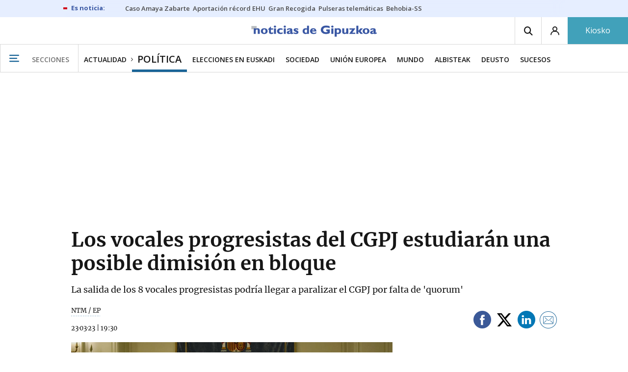

--- FILE ---
content_type: text/html; charset=UTF-8
request_url: https://www.noticiasdegipuzkoa.eus/politica/2023/03/23/vocales-progresistas-cgpj-estudiaran-posible-6601426.html
body_size: 106291
content:
<!-- timezone: Europe/Madrid --><!-- x-device: desktop --><!-- mobileDetected: no --><!-- channel: master --><!doctype html>
<html lang="es" class="gipuzkoa">
<head>
    <meta content="IE=edge" http-equiv="X-UA-Compatible">
    <meta content="IE=EmulateIE9" http-equiv="X-UA-Compatible">
    <meta charset="utf-8">
    <meta name="viewport" content="width=device-width, initial-scale=1.0">
    <meta name="Generator" content="bCube ">
            
    <title
    >
    Los vocales progresistas del CGPJ estudiarán una posible dimisión en bloque
            </title>
        <link
            rel="canonical"
            href="https://www.noticiasdegipuzkoa.eus/politica/2023/03/23/vocales-progresistas-cgpj-estudiaran-posible-6601426.html"
    >
    
        <meta
            property="article:modified_time"
            content="2023-03-23T19:30:13+01:00"
    >
    
        <meta
            property="article:published_time"
            content="2023-03-23T19:30:13+01:00"
    >
    
        <meta
            property="article:section"
            content="Política"
    >
    
        <meta
            property="article:tag"
            content="Concepción Sáez"
    >
    
        <meta
            property="article:tag"
            content="Consejo General del Poder Judicial"
    >
    
        <meta
            property="article:tag"
            content="CGPJ"
    >
    
        <meta
            name="author"
            content="NTM / EP"
    >
    
        <meta
            http-equiv="Content-Type"
            content="text/html; charset=UTF-8"
    >
    
        <meta
            name="description"
            content="La salida de los 8 vocales progresistas podría llegar a paralizar el CGPJ por falta de &#039;quorum&#039;"
    >
    
        <meta
            property="fb:app_id"
            content="870761657223876"
    >
    
        <meta
            property="fb:pages"
            content="413646787387"
    >
    
        <meta
            name="generator"
            content="BBT bCube NX"
    >
    
        <meta
            name="keywords"
            content="vocales, progresistas, cgpj, estudiaran, posible"
    >
    
        <meta
            property="og:description"
            content="La salida de los 8 vocales progresistas podría llegar a paralizar el CGPJ por falta de &#039;quorum&#039;"
    >
    
        <meta
            property="og:image"
            content="https://estaticosgn-cdn.deia.eus/clip/f53bbed8-9df6-4fd8-a179-9e5acbbff9bf_16-9-aspect-ratio_default_0.jpg"
    >
    
        <meta
            property="og:image:height"
            content="495"
    >
    
        <meta
            property="og:image:width"
            content="880"
    >
    
        <meta
            property="og:site_name"
            content="Noticias de Gipuzkoa"
    >
    
        <meta
            property="og:title"
            content="Los vocales progresistas del CGPJ estudiarán una posible dimisión en bloque"
    >
    
        <meta
            property="og:type"
            content="article"
    >
    
        <meta
            property="og:url"
            content="https://www.noticiasdegipuzkoa.eus/politica/2023/03/23/vocales-progresistas-cgpj-estudiaran-posible-6601426.html"
    >
    
        <meta
            name="publisher"
            content="Noticias de Gipuzkoa"
    >
    
        <meta
            name="robots"
            content="index,follow"
    >
    
        <meta
            name="twitter:card"
            content="summary_large_image"
    >
    
        <meta
            name="twitter:description"
            content="La salida de los 8 vocales progresistas podría llegar a paralizar el CGPJ por falta de &#039;quorum&#039;"
    >
    
        <meta
            name="twitter:image"
            content="https://estaticosgn-cdn.deia.eus/clip/f53bbed8-9df6-4fd8-a179-9e5acbbff9bf_16-9-aspect-ratio_default_0.jpg"
    >
    
        <meta
            name="twitter:title"
            content="Los vocales progresistas del CGPJ estudiarán una posible dimisión en bloque"
    >
    
        <link
            rel="shortcut icon"
            href="https://www.noticiasdegipuzkoa.eus/favicon.ico"
            type="image/x-icon"
    >
    
        <link
            rel="shortcut icon"
            href="https://www.noticiasdegipuzkoa.eus/favicon.png"
    >
    
        <link
            rel="apple-touch-icon"
            href="https://www.noticiasdegipuzkoa.eus/apple-touch-icon.png"
    >
    
        <meta
            name="cXenseParse:widgetimg"
            content="https://estaticosgn-cdn.deia.eus/clip/f53bbed8-9df6-4fd8-a179-9e5acbbff9bf_4-3-aspect-ratio_75p_0.jpg"
    >
    
        <meta
            name="cXenseParse:widgetimgmed"
            content="https://estaticosgn-cdn.deia.eus/clip/f53bbed8-9df6-4fd8-a179-9e5acbbff9bf_4-3-aspect-ratio_50p_0.jpg"
    >
    
        <meta
            name="cXenseParse:widgetimgpeq"
            content="https://estaticosgn-cdn.deia.eus/clip/f53bbed8-9df6-4fd8-a179-9e5acbbff9bf_4-3-aspect-ratio_25p_0.jpg"
    >
    
        <meta
            name="cXenseParse:pageclass"
            content="article"
    >
    
        <meta
            name="cXenseParse:recs:articleid"
            content="6601426"
    >
    
        <meta
            name="cXenseParse:recs:publishtime"
            content="2023-03-23T07:30:13+01:00"
    >
    
        <meta
            name="cXenseParse:noticias-fpubli"
            content="23-03-2023"
    >
    
        <meta
            name="cXenseParse:noticias-tags"
            content="CGPJ"
    >
    
        <meta
            name="cXenseParse:noticias-tags"
            content="Consejo General del Poder Judicial"
    >
    
        <meta
            name="cXenseParse:noticias-tags"
            content="Concepción Sáez"
    >
    
        <link
            rel="amphtml"
            href="https://www.noticiasdegipuzkoa.eus/politica/2023/03/23/vocales-progresistas-cgpj-estudiaran-posible-6601426.amp.html"
    >
    
            
    <link rel="preload" as="font" type="font/woff" crossorigin="anonymous" href="https://estaticos-cdn.noticiasdegipuzkoa.eus/fonts/noticias-icons.woff" />

            <link rel="preload" as="image" href="https://estaticosgn-cdn.deia.eus/clip/f53bbed8-9df6-4fd8-a179-9e5acbbff9bf_16-9-discover-aspect-ratio_default_0.jpg">
    
            <link href="https://fonts.googleapis.com/css2?family=Bree+Serif&family=Manuale:ital,wght@0,400;0,600;1,400;1,700&family=Montserrat:wght@400;700&family=Open+Sans:wght@300;400;600;700&family=Playfair+Display&family=Roboto+Condensed:wght@400;700&family=Roboto:wght@400;700&family=Source+Code+Pro&display=swap" rel="stylesheet" rel="preload">
                <link href="https://estaticos-cdn.noticiasdegipuzkoa.eus/css/base.css?id=2449e3f9c4e1397b5554" rel="stylesheet" />
        <link href="https://estaticos-cdn.noticiasdegipuzkoa.eus/cssFonts/typography.css?id=77c85b322e8ffc92611b" rel="stylesheet" />
        <link href="https://estaticos-cdn.noticiasdegipuzkoa.eus/css/app.css?id=589efe264ce6f8557919" rel="stylesheet" />
        <link href="https://estaticos-cdn.noticiasdegipuzkoa.eus/css/header.css?id=59875a4583c26bc9124f" rel="stylesheet" />
        <link href="https://estaticos-cdn.noticiasdegipuzkoa.eus/css/footer.css?id=44c3471cc1c5a1a5e8d8" rel="stylesheet" rel="preload" />
    
    <link rel="preconnect" href="https://estaticos-cdn.noticiasdegipuzkoa.eus" />
<link rel="preconnect" href="//www.googletagmanager.com" />
<link rel="preconnect" href="//sb.scorecardresearch.com" />
<link rel="preconnect" href="//www.google-analytics.com" />
<link rel="preconnect" href="//analytics.prensaiberica.es" />
<link rel="preconnect" href="//ping.chartbeat.net" />
<link rel="preconnect" href="//connect.facebook.net" />

    
        <link rel="alternate" title="Política" href="/rss/section/40001/" type="application/rss+xml" />

                <script type="application/ld+json">{"@context":"https:\/\/schema.org","@type":"NewsArticle","headline":"Los vocales progresistas del CGPJ estudiarán una posible dimisión en bloque","url":"https:\/\/www.noticiasdegipuzkoa.eus\/politica\/2023\/03\/23\/vocales-progresistas-cgpj-estudiaran-posible-6601426.html","image":{"@type":"ImageObject","width":{"@type":"QuantitativeValue","value":1200},"height":{"@type":"QuantitativeValue","value":675},"author":{"@type":"Person","name":"E. P."},"name":"Pleno extraordinario del Consejo General del Poder Judicial (CGPJ) para votar a sus dos candidatos al Tribunal Constitucional (TC)","url":"https:\/\/estaticosgn-cdn.deia.eus\/clip\/f53bbed8-9df6-4fd8-a179-9e5acbbff9bf_16-9-discover-aspect-ratio_default_0.jpg"},"author":{"@type":"Person","name":"NTM \/ EP"},"datePublished":"2023-03-23T19:30:13+01:00","dateModified":"2023-03-23T19:30:13+01:00","publisher":{"@type":"Organization","name":"Noticias de Gipuzkoa","url":"https:\/\/www.noticiasdegipuzkoa.eus","sameAs":["https:\/\/www.twitter.com\/notgip","https:\/\/www.facebook.com\/noticiasdegipuzkoa","https:\/\/www.instagram.com\/notgip"],"logo":{"@type":"ImageObject","url":"https:\/\/www.noticiasdegipuzkoa.eus\/images\/logo-gipuzkoa.png","name":"Noticias de Gipuzkoa"}},"contentLocation":[],"articleSection":"Política","articleBody":"El sector progresista del Consejo General del Poder Judicial (CGPJ) planea reunirse para valorar una posible dimisión en bloque que pondría en peligro el &#039;quorum&#039; de 11 vocales que se necesita para que las decisiones del Consejo sean válidas, tras la espita abierta por la renuncia de su compañera Concepción Sáez, que aún no ha sido aceptada por el presidente interino de la institución, Rafael Mozo. Según las fuentes del órgano de gobierno de los jueces consultadas por Europa Press, hay vocales progresistas dispuestos a seguir los pasos de Sáez si es una decisión conjunta, al considerar que un goteo de dimisiones supondría dejar el Consejo en manos del bloque conservador, mientras que una salida de los 8 vocales progresistas arriesgaría el &#039;quorum&#039; y, por tanto, podría paralizar el CGPJ. No obstante, desde el mismo sector algunas voces subrayan que se trata solamente de contactos internos para escuchar la opinión de todos los miembros del bloque progresista. &quot;No hay nada definitivo&quot;, afirman. En cualquier caso, el movimiento tectónico se produciría después de que el CGPJ hubiera finalizado la designación de los miembros judiciales de las audiencias de las juntas electorales provinciales de cara a los comicios del 28 de mayo. La salida de los 8 vocales progresistas podría desatar una nueva batalla interna, ya que algunas fuentes advierten de que el &#039;quorum&#039; de 11 es discutible. Y ello porque la normativa establece que es de 10 vocales más el presidente, pero como Mozo es un presidente suplente podría interpretarse que con una decena de vocales es posible operar. Actualmente, el CGPJ está formado por 18 vocales, 8 progresistas --incluido Mozo-- y 10 conservadores, dos menos de los que debería tener porque durante los cuatro años de interinidad del Consejo el vocal Rafael Fernández Valverde se jubiló y Victoria Cinto falleció, a lo que se suma la dimisión de Carlos Lesmes el pasado 9 de octubre para forzar un acuerdo político de renovación que sigue sin llegar.    SÁEZ, EL DETONANTE De momento, Mozo tiene sobre la mesa la carta de renuncia que Sáez le envió el 13 de marzo y que tiene previsto abordar en el Pleno ordinario del próximo 30 de marzo para decidir si la acepta o la rechaza. En la carta, a la que ha tenido acceso esta agencia de noticias, Sáez plantea su renuncia como &quot;ineludible&quot;. En primer lugar, porque el CGPJ lleva caducado más de cuatro años. Sáez explica que, &quot;por un excesivo y quizá equivocado sentido de responsabilidad&quot;, ha venido &quot;aguantando el transcurrir de los meses y de los años no sin inquietud ni incomodidad&quot;, pero que &quot;en este momento resulta difícil pronosticar cuándo y cómo se resolverá esa larga crisis que tanta deslegitimación está provocando sobre la imagen de nuestro sistema judicial&quot;. En segundo lugar, la vocal señala a &quot;la incapacidad de tomar determinadas decisiones en el ejercicio ordinario de las competencias de este órgano al tiempo que se clama por la recuperación de competencias impropias de un Consejo en funciones&quot;, algo que dice ha terminado por &quot;agotar&quot; su &quot;paciencia&quot;. &quot;Estimo inútil jurídica y políticamente mi continuidad en este escenario de radical y puede que ya irreversible degradación de la institución&quot;, concluye Sáez, nombrada a propuesta de Izquierda Unida.","mainEntityOfPage":"Noticias de Gipuzkoa"}</script>
    
    
    
            
    
    <script type="text/javascript">

        var url = window.location.href;
        var previous = (document.referrer.indexOf(window.location.hostname.split('.').slice(-2).join('.')) != -1) ? document.referrer.split('?')[0]: undefined;
        var name = (window.location.hostname.match(/^www/)) ? window.location.hostname.split('.').slice(1,2).join() : window.location.hostname.split('.').slice(0,1).join();
        var { hostname, pathname } = new URL(url);
        var domain = hostname.substring(hostname.lastIndexOf(".", hostname.lastIndexOf(".") - 1) + 1);
        var params = (window.location.search+window.location.hash) ? window.location.search+window.location.hash: undefined;
        if (params === "") {
            params = undefined;
        }

        window.dataLayer = window.dataLayer || [];

        var dataLayerEvents = {
                "event" : "pageview",
                "ads" : {
                    "enabled" : "1",
                    "positions" : undefined
                },
                "campaign" : {
                    "medium" : undefined,
                    "name" : undefined,
                    "source" : undefined
                },
                "content" : {
                    "access" : "abierto",
                    "branded" : "0",
                    "category" : "actualidad",
                    "date" : {
                        "modification" : "2023-03-23T19:30:13+01:00",
                        "publication" : "2023-03-23T19:30:13+01:00",
                        "publication_short" : "2023-03-23"
                    },
                    "front" : "1" ?? "0",
                "id" : "6601426",
                "language": "castellano",
                "local" : {
                    "city" : undefined,
                    "province" : undefined,
                    "region" : undefined
                },
                "local_is" : "0",
                "multimedia" : "image",
                "origin" : "bcubecentralnewsroom",
                "person" : {
                    "author" : undefined,
                    "editor" : "cgutierrez@ntm.eus",
                    "signin" : "ntm ep"
                },
                "place" : undefined,
                "pretitle" : undefined,
                "read" : {
                    "time" : "133"
                },
                "related" : "0" ,
                "search" : undefined,
                "section" : {
                    "level_1" : "actualidad",
                    "level_2" : "politica",
                    "level_3" : undefined,
                    "secondary": undefined
                },
                "social" : "0",
                "tag" : "cgpj|consejo general del poder judicial",
                "tag_internal" : "portada seccion",
                "type" : {
                    "cms" : "sorteo"
                },
                "words" : "554"
            },
            "page" : {
            "canonical": "https://www.noticiasdegipuzkoa.eus/politica/2023/03/23/vocales-progresistas-cgpj-estudiaran-posible-6601426.html" ?? url,
                "h1" : "Los vocales progresistas del CGPJ estudiaran una posible dimision en bloque",
                "referrer" : document.referrer,
                "response" : "200",
            "url" : {
                "complete" : url,
                    "domain" : domain,
                    "hostname" : hostname,
                    "parameters" : params,
                    "path" : pathname,
                    "previous" : previous
            },
            "view_id": Date.now().toString()
        },
        "product" : {
            "platform" : "web",
                "brand" : "noticias de gipuzkoa",
            "name": name
        },
        "video" : {
            "author" : undefined,
            "origin" : undefined,
            "title" : undefined,
            "type" : undefined
        }
        };

        
        window.dataLayer.push(dataLayerEvents)
    </script>

        <script lang="js">
var app = window.app || {};
app.utils = (function (module) {
    if (typeof Array.isArray === 'undefined') {
        Array.isArray = function(obj) {
            return Object.prototype.toString.call(obj) === '[object Array]';
        };
    }
    if (!Array.prototype.flat) {
        Object.defineProperty(Array.prototype, 'flat', {
            configurable: true,
            value: function flat () {
                var depth = isNaN(arguments[0]) ? 1 : Number(arguments[0]);

                return depth ? Array.prototype.reduce.call(this, function (acc, cur) {
                    if (Array.isArray(cur)) {
                        acc.push.apply(acc, flat.call(cur, depth - 1));
                    } else {
                        acc.push(cur);
                    }

                    return acc;
                }, []) : Array.prototype.slice.call(this);
            },
            writable: true
        });
    }

    function FlagManager(flagNames) {
        var self = this;
        self.flags = {};
        if (Array.isArray(flagNames)) {
            for (var i = 0; i < flagNames.length; i++) {
                self.flags[flagNames[i]] = 2 << i;
            }
        } else if (typeof flagNames === 'object') {
            var i = 0;
            for (var p in flagNames) {
                if (flagNames.hasOwnProperty(p)) {
                    self.flags[flagNames[p]] = 2 << i;
                    i++;
                }
            }
        }
        self.value = 0;
        self.subscribers = {};

        function getFlag(flag) {
            if (Array.isArray(flag)) {
                return flag.reduce(function (result, f) {
                    return result | getFlag(f);
                }, 0);
            }
            return self.flags[flag] || flag || 0;
        }

        self.get = function (flag) {
            flag = getFlag(flag);
            return (self.value & flag) === flag;
        };
        self.set = function (flag) {
            self.value |= (getFlag(flag));
            setTimeout(function () {
                Object.keys(self.subscribers)
                    .map(function (mask) {
                        if (self.get(parseInt(mask))) {
                            self.subscribers[mask].forEach(function (cb) {
                                cb();
                            });
                            delete self.subscribers[mask];
                        }
                    }.bind(self));
            }.bind(self), 0);
        };
        self.subscribe = function (mask, callBack) {
            mask = getFlag(mask);
            if (parseInt(mask) && typeof callBack === 'function') {
                if (self.get(mask)) return callBack();
                self.subscribers[mask] = (self.subscribers[mask] || []);
                self.subscribers[mask].push(callBack);
            }
        };
    }
    module.FlagManager = FlagManager;

    function BufferQueue(flushCallback, initialBuffer) {
        var self = this;
        self.flush = flushCallback;
        self.buffer = initialBuffer || [];
        self.isReady = false;

        self.doFlush = function () {
            if (self.buffer.length === 0) return;
            var elements = self.buffer.splice(0, self.buffer.length);
            self.flush(elements);
        };
        self.ready = function () {
            self.isReady = true;
            self.doFlush();
        };
        self.push = function (element) {
            self.buffer.push(element);
            if (self.isReady) self.doFlush();
        };
    }
    module.BufferQueue = BufferQueue;

    module.getCookie = function (name) {
        var value = '; ' + document.cookie;
        var parts = value.split('; ' + name + '=');
        if (parts.length === 2) {
            return parts.pop()
                .split(';')
                .shift();
        }
    };
    module.setCookie = function setCookie(name, value, options) {
        let updatedCookie = encodeURIComponent(name) + "=" + encodeURIComponent(value);

        options = options || {};
        for (var optionKey in options) {
            if (options.hasOwnProperty(optionKey)) {
                updatedCookie += '; ' + optionKey;
                let optionValue = options[optionKey];
                if (optionValue !== true) {
                    updatedCookie += '=' + optionValue;
                }
            }
        }
        document.cookie = updatedCookie;
    };

    module.URLSearchParams = window.URLSearchParams || function () {
        return {
            has: function () {
                return false;
            },
        };
    };

    module.getViewportHeight = function () {
        return Math.max(document.documentElement.clientHeight, window.innerHeight || 0);
    };

    module.getViewportWidth = function () {
        return Math.max(document.documentElement.clientWidth, window.innerWidth || 0);
    };

    module.getScreenWidth = function (def) {
        return screen ? screen.width : (def || 0);
    };

    return module;
})(app.utils || {});
</script>
            
<script type="text/javascript">
    window.cmp_config = {
        name: "Noticias de Gipuzkoa",
        privacyURL: "https://www.noticiasdegipuzkoa.eus/politica-privacidad/",
        langs: ['es'],
        lang: 'es',
        noticeTxt: {
            es: "Nosotros y nuestros socios utilizamos tecnolog&iacute;as, como las cookies, y procesamos datos personales, como las direcciones IP y los identificadores de cookies, para personalizar los anuncios y el contenido seg&uacute;n sus intereses, medir el rendimiento de los anuncios y el contenido y obtener informaci&oacute;n sobre las audiencias que vieron los anuncios y el contenido. Haga clic a continuaci&oacute;n para autorizar el uso de esta tecnolog&iacute;a y el procesamiento de sus datos personales para estos fines. Puede cambiar de opini&oacute;n y cambiar sus opciones de consentimiento en cualquier momento al regresar a este sitio."
        },
        okbtn: {
            es: "Acepto"
        },
        infobtn: {
            es: "M&aacute;s informaci&oacute;n"
        },
        position: 'popup'
    };
</script>
<script type="text/javascript" src="https://trafico.prensaiberica.es/cmp/min/partner.js"></script>
<link href="https://sdk.privacy-center.org/loader.js" rel="preload" as="script" fetchpriority="high" />
<script async type="text/javascript"
        src="https://securepubads.g.doubleclick.net/tag/js/gpt.js"></script>

            <link href="https://trafico.prensaiberica.es/adm/min/pb_wrapper/pbwrapper.js" rel="preload" as="script" />
        <link href="https://trafico.prensaiberica.es/adm/min/pb_wrapper/prebid.js" rel="preload" as="script" />
                <link href="https://c.amazon-adsystem.com/aax2/apstag.js" rel="preload" as="script" />
    
    <script lang="js">
        // Defaults...
        var app = window.app || {};
        var googletag = window.googletag || { cmd: [] };
        var cX = window.cX || { callQueue: [] };
        var gptadslots = [];
        var initialSlots = [];

        app.ads = (function (module) {

            if (window.location.hash === '#debug-ads') {
                module.logs = {
                    log: console.log.bind(console, '%c[PUBLICIDAD]', 'color:green'),
                    error: console.error.bind(console, '%c[PUBLICIDAD]', 'color:green'),
                    group: console.group.bind(console),
                    groupEnd: console.groupEnd.bind(console),
                }
            } else {
                var doNothing = function () {
                };
                module.logs = {
                    log: doNothing,
                    error: doNothing,
                    group: doNothing,
                    groupEnd: doNothing,
                };
            }

            var flags = {
                ADS_INITIALIZED: 'ADS_INITIALIZED',
                CMP_READY: 'CMP_READY',
                GOOGLETAG_LOADED: 'GOOGLETAG_LOADED',
                PHOTOGALLERY_MOBILE: 'PHOTOGALLERY_MOBILE',
                DOM_READY: 'DOM_READY',
            };
            var flagManager = new app.utils.FlagManager(flags);

            // Tipos de usuarios. Son potencias de 2 para poder hacer máscaras de bits.
            var userTypes = {
                NONE: 0,        // Tipo de usuario por defecto.
                ANONYMOUS: 1,   // Usuarios no registrados.
                REGISTERED: 2,  // Usuarios registrados pero no suscriptores.
                SUBSCRIBER: 4,  // Usuarios registrados y con alguna suscripción activa. Este tipo solo estará disponible en medias premium.
            };

            var slotTargetings = {
                leftSky: 'cpm_si',
                rightSky: 'cpm_sd',
                footer: 'cpm_fmega',
                header: 'cpm_m',
            };
            var footerAdId = false;
            var headerAdId = false;
            function initializePubadsEventListeners() {
                googletag.pubads().addEventListener('slotVisibilityChanged', function (event) {
                    if (event.isEmpty) return;
                    var targeting = event.slot.getTargeting('p')[0];
                    if (targeting === slotTargetings.footer && event.inViewPercentage > 50) {
                        var closeButton = document.querySelector('[data-megabanner-close]');
                        setTimeout(function () { closeButton && (closeButton.style.display = 'block'); }, 1500);
                    }
                });
                googletag.pubads().addEventListener('slotRenderEnded', function (event) {
                    if (event.isEmpty) return;

                    var targeting = event.slot.getTargeting('p')[0];
                    if (targeting === slotTargetings.footer) {
                        var closeButton = document.querySelector('[data-megabanner-close]');
                        var fmegaPiano = document.getElementById('fmegaPiano');
                        if (fmegaPiano) {
                            fmegaPiano.style.display = 'none';
                            if (closeButton) {
                                closeButton.addEventListener('click', function () {
                                    fmegaPiano.style.display = 'block';
                                });
                            }
                        }
                    } else if (targeting === slotTargetings.leftSky || targeting === slotTargetings.rightSky) {
                        document.getElementsByClassName('sky')[0].classList.add('ad-sky--afterhead');
                    }
                });

                if (module.device === 'mobile' && headerAdId && !document.body.classList.contains('sk--photogallery')) {
                    module.logs.log('Vamos a intentar poner el baner de cabecera en el footer si no hay publi ahí.')
                    if (footerAdId) {
                        googletag.pubads().addEventListener('slotRenderEnded', function (event) {
                            var targeting = event.slot.getTargeting('p')[0];
                            if (targeting === slotTargetings.footer && event.isEmpty) {
                                module.logs.log('El footer está vacío!!!')
                                setHeaderAdAsMegabanner(headerAdId);
                            }
                        });
                    } else {
                        module.logs.log('No se ha cargado footer!!!');
                        setHeaderAdAsMegabanner(headerAdId);
                    }
                }

                if (headerAdId && footerAdId) {
                    const headerAd = document.getElementById(headerAdId);
                    const footerAd = document.getElementById(footerAdId);

                    if (headerAd && footerAd && footerAd.parentElement) {
                        document.addEventListener('scroll', function () {
                            let rect = headerAd.getBoundingClientRect()
                            if (rect.bottom >= 0) {
                                footerAd.parentElement.style.display = 'none'
                            } else {
                                footerAd.parentElement.style.display = 'block'
                            }
                        });
                    }
                }
            }

            function setHeaderAdAsMegabanner(headerAdId) {
                var ad = document.getElementById(headerAdId);
                if (!ad) return;
                var adParent = ad.parentNode;
                var adGrandparent = adParent.parentNode;
                if (!adGrandparent.classList.contains('megabanner')) {                    adGrandparent.className = 'megabanner';
                    adGrandparent.removeAttribute('style')
                    adParent.className = 'megabanner__wrapper wrapper';
                    adParent.removeAttribute('style');
                    googletag.pubads().addEventListener('slotVisibilityChanged', function (event) {
                        var targeting = event.slot.getTargeting('p')[0];
                        if (targeting === slotTargetings.header && event.inViewPercentage > 50) {
                            var closeButtons = document.querySelectorAll('[data-commercial-up-close]');
                            closeButtons.forEach(function(closeButton){
                                setTimeout(function () { closeButton && (closeButton.style.display = 'block'); }, 1500);
                            })

                        }
                    });
                } else {
                    googletag.pubads().addEventListener('slotVisibilityChanged', function (event) {
                        var targeting = event.slot.getTargeting('p')[0];
                        if (targeting === slotTargetings.header && event.inViewPercentage > 50) {
                            var closeButtons = document.querySelectorAll('[data-megabanner-close]');
                            closeButtons.forEach(function(closeButton){
                                setTimeout(function () { closeButton && (closeButton.style.display = 'block'); }, 1500);
                            })

                        }
                    });
                }
            }

            function addCTMToVideos() {
                document.addEventListener('DOMContentLoaded', function () {
                    var videos = document.querySelectorAll('[data-ad-tag-url]');
                    videos.forEach(function (element) {
                        var adTagUrl = element.dataset.adTagUrl;
                        if (adTagUrl) {
                            element.dataset.adTagUrl = adTagUrl + '&npa=1';
                        }
                    });
                });
            }

            module.adMap = {"id":1000011,"name":"all - web - noticia","geos":[],"tags":["cgpj","consejo-general-del-poder-judicial","concepcion-saez"],"adUnit":"gip\/general\/actualidad\/politica\/noticia","page":"6601426","networkCode":"138855687","headerBiddingType":"_noticia","sensitiveContent":false,"compliant":"yes","slots":[{"id":1000005,"elementId":"728-7","name":"all - web - cpm_m","slot":"728","targeting":[{"key":"p","value":"cpm_m","uuid":"7e88fd1d-6b07-46a9-99f9-405df0d8c8bf"}],"sizes":[[1,1]],"type":"nacional","mapping":[{"key":[990,0],"value":[[1,1],[728,90],[980,90],[980,180],[728,250],[990,90],[980,200],[980,250],[990,200],[990,250],[970,90],[970,250],[990,45],[990,50],[980,45],[980,50],"fluid"]},{"key":[980,0],"value":[[1,1],[728,90],[980,90],[980,180],[728,250],[980,200],[980,250],[970,90],[970,250],[980,45],[980,50],[320,50],[320,53],[320,100],[300,50],[300,53],[300,100],"fluid"]},{"key":[970,0],"value":[[1,1],[728,90],[728,250],[970,90],[970,250],[320,50],[320,53],[320,100],[300,50],[300,53],[300,100],"fluid"]},{"key":[728,0],"value":[[1,1],[728,90],[728,250],[320,50],[320,53],[320,100],[300,50],[300,53],[300,100],"fluid"]},{"key":[0,0],"value":[[1,1],[320,50],[320,53],[320,100],[300,50],[300,53],[300,100],"fluid"]}],"mappingByWidth":{"990":[[1,1],[728,90],[980,90],[980,180],[728,250],[990,90],[980,200],[980,250],[990,200],[990,250],[970,90],[970,250],[990,45],[990,50],[980,45],[980,50],"fluid"],"980":[[1,1],[728,90],[980,90],[980,180],[728,250],[980,200],[980,250],[970,90],[970,250],[980,45],[980,50],[320,50],[320,53],[320,100],[300,50],[300,53],[300,100],"fluid"],"970":[[1,1],[728,90],[728,250],[970,90],[970,250],[320,50],[320,53],[320,100],[300,50],[300,53],[300,100],"fluid"],"728":[[1,1],[728,90],[728,250],[320,50],[320,53],[320,100],[300,50],[300,53],[300,100],"fluid"],"0":[[1,1],[320,50],[320,53],[320,100],[300,50],[300,53],[300,100],"fluid"]},"outOfPage":false,"scroll":null,"enabledForSubscribers":true,"enabledForRegistered":true,"enabledForAnonymous":true,"enabledForBitMask":7,"lazyLoaded":false},{"id":1000020,"elementId":"cpm_fmega-3","name":"all - web - cpm_fmega","slot":"cpm_fmega","targeting":[{"key":"p","value":"cpm_fmega","uuid":"f3bc9cb7-9d26-4646-9e80-1c31b1e82579"}],"sizes":[[1,1]],"type":"local","mapping":[{"key":[990,0],"value":[[1,1],[728,90],[980,90],[990,90],[970,90],[990,45],[990,50],[980,45],[980,50],[970,50],"fluid"]},{"key":[980,0],"value":[[1,1],[728,90],[980,90],[970,90],[980,45],[980,50],[970,50],"fluid"]},{"key":[970,0],"value":[[1,1],[728,90],[970,90],[970,50],"fluid"]},{"key":[728,0],"value":[[1,1],[728,90],[320,50],[320,53],[320,100],"fluid"]},{"key":[0,0],"value":[[1,1],[320,50],[320,53],[320,100],"fluid"]}],"mappingByWidth":{"990":[[1,1],[728,90],[980,90],[990,90],[970,90],[990,45],[990,50],[980,45],[980,50],[970,50],"fluid"],"980":[[1,1],[728,90],[980,90],[970,90],[980,45],[980,50],[970,50],"fluid"],"970":[[1,1],[728,90],[970,90],[970,50],"fluid"],"728":[[1,1],[728,90],[320,50],[320,53],[320,100],"fluid"],"0":[[1,1],[320,50],[320,53],[320,100],"fluid"]},"outOfPage":false,"scroll":1500,"enabledForSubscribers":false,"enabledForRegistered":true,"enabledForAnonymous":true,"enabledForBitMask":3,"lazyLoaded":false},{"id":1000003,"elementId":"skyizda-3","name":"all - web - cpm_si","slot":"skyizda","targeting":[{"key":"p","value":"cpm_si","uuid":"e0743a6c-f06a-4bce-90a8-a029632203fa"}],"sizes":[[1,1]],"type":"nacional","mapping":[{"key":[1280,0],"value":[[1,1],[120,600],[120,1000],[160,1000],[160,600],[450,1000]]},{"key":[0,0],"value":[]}],"mappingByWidth":{"1280":[[1,1],[120,600],[120,1000],[160,1000],[160,600],[450,1000]],"0":[]},"outOfPage":false,"scroll":null,"enabledForSubscribers":false,"enabledForRegistered":true,"enabledForAnonymous":true,"enabledForBitMask":3,"lazyLoaded":false},{"id":1000004,"elementId":"skydcha-3","name":"all - web - cpm_sd","slot":"skydcha","targeting":[{"key":"p","value":"cpm_sd","uuid":"5b35eae4-708c-4361-8c94-4c0d75a75566"}],"sizes":[[1,1]],"type":"nacional","mapping":[{"key":[1280,0],"value":[[1,1],[120,601],[120,1001],[160,1001],[160,601],[450,1001]]},{"key":[0,0],"value":[]}],"mappingByWidth":{"1280":[[1,1],[120,601],[120,1001],[160,1001],[160,601],[450,1001]],"0":[]},"outOfPage":false,"scroll":null,"enabledForSubscribers":false,"enabledForRegistered":true,"enabledForAnonymous":true,"enabledForBitMask":3,"lazyLoaded":false},{"id":1000002,"elementId":"300dcha-7","name":"all - web - cpm_r_dcha","slot":"300dcha","targeting":[{"key":"p","value":"cpm_r_dcha","uuid":"561aef3a-4f0a-4968-b5f9-2731b4bb68fc"}],"sizes":[[1,1]],"type":"nacional","mapping":[{"key":[768,0],"value":[[1,1],[300,250],[300,300],[300,600],"fluid"]},{"key":[0,0],"value":[[1,1],[300,600],[336,280],[320,480],[300,250],[300,300],[250,250],[300,100],"fluid"]}],"mappingByWidth":{"768":[[1,1],[300,250],[300,300],[300,600],"fluid"],"0":[[1,1],[300,600],[336,280],[320,480],[300,250],[300,300],[250,250],[300,100],"fluid"]},"outOfPage":false,"scroll":null,"enabledForSubscribers":true,"enabledForRegistered":true,"enabledForAnonymous":true,"enabledForBitMask":7,"lazyLoaded":false},{"id":1000001,"elementId":"300dchab-3","name":"all - web - cpm_r_dchab","slot":"300dchab","targeting":[{"key":"p","value":"cpm_r_dchab","uuid":"83825312-bd0b-46fd-a5a7-d4939277eb20"}],"sizes":[[1,1]],"type":"local","mapping":[{"key":[768,0],"value":[[1,1],[300,250],[300,300],[300,600],"fluid"]},{"key":[0,0],"value":[[1,1],[300,600],[336,280],[320,480],[300,250],[300,300],[250,250],[300,100],"fluid"]}],"mappingByWidth":{"768":[[1,1],[300,250],[300,300],[300,600],"fluid"],"0":[[1,1],[300,600],[336,280],[320,480],[300,250],[300,300],[250,250],[300,100],"fluid"]},"outOfPage":false,"scroll":null,"enabledForSubscribers":false,"enabledForRegistered":true,"enabledForAnonymous":true,"enabledForBitMask":3,"lazyLoaded":false},{"id":1000014,"elementId":"300dchac-3","name":"all - web - cpm_r_dchac","slot":"300dchac","targeting":[{"key":"p","value":"cpm_r_dchac","uuid":"69b5a445-136c-4f9f-bac5-f6be9d13d255"}],"sizes":[[1,1]],"type":"nacional","mapping":[{"key":[768,0],"value":[[1,1],[300,250],[300,300],[300,600],"fluid"]},{"key":[0,0],"value":[[1,1],[300,600],[336,280],[320,480],[300,250],[300,300],[250,250],[300,100],"fluid"]}],"mappingByWidth":{"768":[[1,1],[300,250],[300,300],[300,600],"fluid"],"0":[[1,1],[300,600],[336,280],[320,480],[300,250],[300,300],[250,250],[300,100],"fluid"]},"outOfPage":false,"scroll":null,"enabledForSubscribers":false,"enabledForRegistered":true,"enabledForAnonymous":true,"enabledForBitMask":3,"lazyLoaded":true}],"disableAdsInImage":"no","disableNoAdserverAds":"no","disablePrebidLoad":false,"disableApstagLoad":false,"disableRefreshAd":false,"lazyLoadSensibilityDesktop":1,"lazyLoadSensibilityMobile":2};
            module.premiumEnabled = 0;
            module.isPremiumContent = 0;
            module.screenWidth = app.utils.getScreenWidth();
            module.device = (module.screenWidth <= 500) ? 'mobile' : 'desktop';
            module.lazyLoadSensibility = ((module.screenWidth <= 500)
                ? module.adMap.lazyLoadSensibilityMobile
                : module.adMap.lazyLoadSensibilityDesktop) || 0;
            module.lazyLoadSensibilityPx = module.lazyLoadSensibility
                ? (module.lazyLoadSensibility + 1) * app.utils.getViewportHeight()
                : 0;
            module.renderQueue = new app.utils.BufferQueue(module.adMap.disableRefreshAd
                ? function () {}
                : function (ads) {
                    ads = ads.flat();
                    googletag.cmd.push(function () {
                        googletag.pubads().refresh(ads);
                        ads.map(function (ad) {
                            module.logs.log('Pintando slot: ', ad.getSlotElementId());
                        });
                    });
                }.bind(this));
            module.onLoad = new app.utils.BufferQueue(
                function (callbacks) {
                    callbacks.map(function (callback) {
                        callback(module);
                    });
                }.bind(this),
                module.onLoad);

            var userInfo = { type: userTypes.ANONYMOUS, u: null };
            if (typeof app.utils.getCookie("__tac") != 'undefined' && app.utils.getCookie("__tac").length > 0) {
                if (!module.premiumEnabled) {
                    userInfo.type = userTypes.REGISTERED;
                    userInfo.u = 'r';
                } else {
                    userInfo.type = userTypes.SUBSCRIBER;
                    userInfo.u = 's';
                }
            } else if (typeof app.utils.getCookie("__utp") != 'undefined' && app.utils.getCookie("__utp").length > 0) {
                userInfo.type = userTypes.REGISTERED;
                userInfo.u = 'r';
            }

            userInfo.hasAccess = !module.isPremiumContent || userInfo.type > (module.premiumEnabled ? userTypes.REGISTERED : userTypes.ANONYMOUS);
            module.user = userInfo;

            module.removePosition = function (position) {
                module.logs.log('remove not initialized position', position.elementId);
                document.querySelectorAll('[data-ad-position-baldomero="' + position.elementId + '"]').forEach(function (element) {
                    module.logs.log('Se elimina el hueco de publicidad de la posición', position.elementId);
                    element.dataset.adPositionBaldomero += '--removed';
                    element.dataset.adPositionCount = (+element.dataset.adPositionCount || 1) - 1;
                    if(+element.dataset.adPositionCount === 0) element.classList.add('baldomero');
                });
            };

            module.isPositionActive = function isPositionActive(position) {
                return (position.enabledForBitMask & module.user.type) === module.user.type;
            };

            /**
             * Devuelve una función que calcula la altura a la que se encuentra una posición de publicidad en cada momento.
             * @param {string} elementId
             * @return {function(): {absoluteTop: number, renderAt: number }}
             */
            function buildPositionOffsetGetterFunction(elementId) {
                var element = document.getElementById(elementId);
                if (!element) {
                    return function () {
                        return {absoluteTop: 0, renderAt: 0};
                    };
                }

                return function () {
                    var box = element.getBoundingClientRect();
                    var absoluteTop = box.top + window.scrollY;
                    var renderAt = absoluteTop - module.lazyLoadSensibilityPx;
                    return {absoluteTop: absoluteTop, renderAt: renderAt};
                };
            }

            module.handleLazyLoadedPosition = function handleLazyLoadedPosition(slot) {
                var elementId = slot.getSlotElementId();
                var getPositionOffset = buildPositionOffsetGetterFunction(elementId);

                var offset = getPositionOffset().renderAt;
                if (offset <= 0
                    || document.body.scrollTop > offset
                    || document.documentElement.scrollTop > offset
                ) {
                    module.logs.log('La posición ' + elementId + ' debería cargarse perezosamente, pero su offset es menor que la sensibilidad configurada:', offset);
                    if (module.adMap.disablePrebidLoad) {
                        module.renderQueue.push(slot);
                    } else {
                        module.logs.log('Pintando slot: ', elementId);
                        pbjs.que.push(function () { pbjs.refreshAds([elementId]); });
                    }
                } else {
                    module.logs.log('La posición ' + elementId + ' será cargada perezosamente a ' + offset + 'px');
                    module.handleScrolledPosition(slot, getPositionOffset);
                }
            };

            function renderCpmFmega(renderPositionAt = 0) {
                const adCpmFmegaQuery = document.querySelectorAll('[id$="-div-gpt-ad_cpm_fmega"]:not(:empty)');
                if (!adCpmFmegaQuery.length) {
                    return;
                }

                const megabannerContainer = adCpmFmegaQuery[0].closest('.megabanner');
                const lastScrollTop = window.lastScrollTop || 0;
                const currentScrollTop = document.body.scrollTop || document.documentElement.scrollTop;
                if (currentScrollTop < renderPositionAt) {
                    megabannerContainer.classList.remove('megabanner--showing');
                    return;
                }

                megabannerContainer.classList.add('megabanner--showing');
                const bannerHeight = adCpmFmegaQuery[0].offsetHeight;
                // Scrolling down
                if (lastScrollTop < currentScrollTop) {
                    megabannerContainer.style.bottom = 0;
                } else { // Scrolling up
                    megabannerContainer.style.bottom = `${bannerHeight / 2 * -1}px`;
                }
                window.lastScrollTop = currentScrollTop;
            }

            /**
             * @param slot El slot de publicidad que debemos inicializar.
             * @param {function(): { absoluteTop: number, renderAt: number }} getPositionOffset Función que devuelve la altura a la que se debe pintar la publicidad.
             */
            module.handleScrolledPosition = function handleScrolledPosition(slot, getPositionOffset) {
                document.addEventListener('scroll', function listener() {
                    const positionBox = getPositionOffset();
                    const renderPositionAt = positionBox.renderAt;
                    var scrollY = document.body.scrollTop || document.documentElement.scrollTop;
                    if (scrollY > renderPositionAt) {
                        module.logs.group('Se ha llegado al scroll necesario para pintar ' + slot.getSlotElementId());
                        module.logs.log(' - El slot se encuentra a ' + positionBox.absoluteTop + 'px de altura.');
                        module.logs.log(' - La sensibilidad del lazy load es ' + module.lazyLoadSensibility + ' viewport(s),');
                        module.logs.log('   la altura del viewport es ' + app.utils.getViewportHeight() + 'px, ');
                        module.logs.log('   por lo que la posición se debería cargar ' + module.lazyLoadSensibilityPx + 'px antes de que entre en el viewport.');
                        module.logs.log(' - Es decir, la posición se debería cargar en el scroll ' + renderPositionAt);
                        module.logs.log(' - El scroll actual es ' + scrollY + 'px');
                        module.logs.groupEnd();
                        if (module.adMap.disablePrebidLoad) {
                            module.renderQueue.push(slot);
                        } else {
                            module.logs.log('Pintando slot: ', slot.getSlotElementId());
                            pbjs.que.push(function () {
                                pbjs.refreshAds([slot.getSlotElementId()]);
                            });
                        }
                        document.removeEventListener('scroll', listener, true);

                        const targeting = slot.getTargeting('p')[0];
                        if (targeting === slotTargetings.footer) {
                            document.querySelectorAll('[id$="-div-gpt-ad_cpm_fmega"]')[0].closest('.megabanner').classList.add('megabanner--showing');
                            document.addEventListener('scroll', function() {
                                renderCpmFmega(renderPositionAt);
                            });
                        }
                    }
                }, true);
            };

            module.handleHtmlPositions = function handleHtmlPositions() {
                document.querySelectorAll('[data-html-ad-enabled-for-bit-mask]')
                    .forEach(function (element) {
                        var bitMask = parseInt(element.dataset.htmlAdEnabledForBitMask) || 0;
                        if ((bitMask & module.user.type) === module.user.type) {
                            return;
                        }
                        var parts = element.id.split('_');
                        module.removePosition({ elementId: parts[parts.length - 1] });
                    });
            };

            var slotIdPrefix = (app.utils.getScreenWidth(800) < 768) ? 'movil-' : 'pc-';
            module.handlePosition = function (position) {
                if (!module.isPositionActive(position)) {
                    return module.removePosition(position);
                }

                module.logs.group('Inicializando ' + position.slot + ' para usuarios ' + position.enabledForBitMask);
                try {
                    var positionId = slotIdPrefix + 'div-gpt-ad_' + position.elementId;
                    var element = document.getElementById(positionId);
                    if (!element) {
                        module.logs.log('No hemos encontrado el div con id', positionId, position);
                        return module.removePosition(position);
                    }

                    positionId = positionId.replace(position.elementId, position.slot);
                    element.id = positionId;

                    var adUnitPath = '/' + module.adMap.networkCode + '/' + position.type + '-' + module.adMap.adUnit;
                    var slot = position.outOfPage
                        ? googletag.defineOutOfPageSlot(adUnitPath, positionId)
                        : googletag.defineSlot(adUnitPath, position.sizes, positionId);
                    module.logs.log('Slot creado con id', positionId, 'y adUnit', adUnitPath, position.outOfPage ? 'como OutOfPage' : '');
                    if (Array.isArray(position.mapping) && position.mapping.length) {
                        var mapping = googletag.sizeMapping();
                        position.mapping.forEach(function (map) {
                            mapping.addSize(map.key, map.value);
                        });
                        slot.defineSizeMapping(mapping.build());
                        module.logs.log('Añadido sizeMapping a slot', position.mapping);
                    }
                    if (Array.isArray(position.targeting) && position.targeting.length) {
                        position.targeting.forEach(function (targeting) {
                            slot.setTargeting(targeting.key, targeting.value);
                        });
                        module.logs.log('Añadido targeting a slot', position.targeting);
                        if (slot.getTargeting('p')[0] === slotTargetings.footer) footerAdId = positionId;
                        if (slot.getTargeting('p')[0] === slotTargetings.header) headerAdId = positionId;

                    }
                    slot.addService(googletag.companionAds()).addService(googletag.pubads());
                    gptadslots.push(slot);
                    googletag.display(slot);

                    if (position.scroll) {
                        module.logs.log('La posición se pintará al hacer scroll ', position.scroll);
                        module.handleScrolledPosition(slot, function () {
                            return {absoluteTop: 0, renderAt: 500};
                        });
                    } else if (position.lazyLoaded
                        && module.lazyLoadSensibilityPx
                    ) {
                        module.handleLazyLoadedPosition(slot);
                        module.logs.log('La posición se pintará perezosamente');
                    } else {
                        initialSlots.push(slot.getSlotElementId());
                        module.logs.log('La posición se pintará inmediatamente');
                    }

                    module.logs.log('Posición inicializada correctamente', position);
                } catch (e) {
                    module.logs.error('Error al inicializar una posición de publicidad. ' +
                        'Puede que se haya cargado dos veces el mismo slot en la página.',
                        position
                    );
                    module.logs.error(e);
                }
                module.logs.groupEnd();
            };

            function initializeGAM() {
                module.logs.log('Ejecutando inicialización de GAM.');

                /* setTargeting cxense */
                try {
                    if (localStorage.getItem('pisegs')) {
                        googletag.pubads()
                            .setTargeting('CxSegments', localStorage.getItem('pisegs'));
                    }
                    if (localStorage.getItem('_mo_r1')) {
                        googletag.pubads()
                            .setTargeting('r1', localStorage.getItem('_mo_r1'));
                    }
                    if (localStorage.getItem('_mo_r2')) {
                        googletag.pubads()
                            .setTargeting('r2', localStorage.getItem("_mo_r2"))
                    }
                    if (window._mo && window._mo.urlknow && window._mo.urlknow.bs) {
                        googletag.pubads().setTargeting("bs", window._mo.urlknow.bs);
                    }
                } catch (e) {}

                try {
                    var strDat = localStorage.getItem('_mo_ipdata');
                    if(strDat) {
                        var objDat = JSON.parse(strDat);
                        if(objDat.cit) googletag.pubads().setTargeting("cc", objDat.cit);
                        if(objDat.zip) googletag.pubads().setTargeting("cz", objDat.zip);
                    }
                } catch(e){}

                try {
                    strDat = localStorage.getItem('_mo_profile');
                    if(strDat) {
                        objDat = JSON.parse(strDat);
                        if(objDat.geo) {
                            if(objDat.geo.cit) googletag.pubads().setTargeting("bc", objDat.geo.cit);
                            if(objDat.geo.zip) googletag.pubads().setTargeting("bz", objDat.geo.zip);
                        }
                    }
                } catch(e){}

                var searchParams = new app.utils.URLSearchParams(window.location.search.slice(1));
                if (searchParams.has('tagepi')) module.adMap.tags.push(searchParams.get('tagepi'));
                if (module.adMap.tags.length) googletag.pubads().setTargeting('tagepi', module.adMap.tags);
                if (module.adMap.geos.length) googletag.pubads().setTargeting('hiperlocalepi', module.adMap.geos);
                if (module.adMap.page) googletag.pubads().setTargeting('page', module.adMap.page);
                if (module.user.u) googletag.pubads().setTargeting('u', module.user.u);
                if (!module.user.hasAccess) googletag.pubads().setTargeting('tipopagina', 'pintermedia');
                googletag.pubads().setTargeting('compliant', module.adMap.compliant);

                if (!module.adMap.disableRefreshAd) {
                    googletag.pubads().enableSingleRequest();
                    googletag.pubads().enableAsyncRendering();
                    googletag.pubads().setCentering(true);
                    googletag.enableServices();
                }

                if (document.body.classList.contains('sk--photogallery')
                    && window.screen.width < 768
                ) {
                    module.logs.log('Omitimos el pintado de la publicidad porque estamos en una galería en móvil');
                } else {
                    flagManager.set(flags.PHOTOGALLERY_MOBILE);
                }
            }

            function initializeSlots() {
                module.logs.log('Ejecutando inicialización de publicidad.');
                module.adMap.slots.map(module.handlePosition);
                module.handleHtmlPositions();
                flagManager.set(flags.ADS_INITIALIZED);

                initializePubadsEventListeners();
            }

            function loadInitialSlots() {
                if (module.adMap.disablePrebidLoad) {
                    var slots = [];
                    googletag.pubads().getSlots().forEach(function (s) {
                        if (initialSlots.indexOf(s.getSlotElementId()) >= 0) {
                            slots.push(s);
                        }
                    });
                    module.renderQueue.push(slots);
                } else {
                    module.logs.log('Pintando slot: ', initialSlots);
                    pbjs.que.push(function () {
                        pbjs.loadAds(initialSlots);
                        initialSlots = [];
                    });
                }
            }

            function startBiddingProcess() {
                if (module.user.type === userTypes.SUBSCRIBER) {
                    module.adMap.disablePrebidLoad = true;
                    module.logs.log('Se omite la carga de pb.js y apstag debido a que el usuario es suscriptor.');
                    flagManager.set([flags.PREBID_LOADED]);
                    return;
                }

                if (!module.adMap.disablePrebidLoad) {
                    window.pbjs = window.pbjs || { que: [] };
                    window.hb_epi = module.adMap.adUnit.split('/')[0]
                        + '_' + (module.device)
                        + module.adMap.headerBiddingType
                        + (location.pathname === '/' ? '_portada' : '');

                    module.logs.log('Iniciando el proceso de pujas con hb_epi: ', hb_epi);

                    // Load Pbjs script
                    var s = document.createElement('script');
                    s.type = 'text/javascript';
                    s.src = "https://trafico.prensaiberica.es/adm/min/pb_wrapper/pbwrapper.js";
                    s.async = true;
                    s.onload = function () {
                        flagManager.set(flags.PREBID_LOADED);
                        module.logs.log('prebid está listo para ser usado');
                    };
                    document.head.appendChild(s);
                } else {
                    flagManager.set(flags.PREBID_LOADED);
                    module.logs.log('Se omite la carga de pb.js porque así fue indicado en el AdMap.');
                }
            }
            googletag.cmd.push(function () {
                googletag.pubads().disableInitialLoad();
                googletag.pubads().setPrivacySettings({
                    nonPersonalizedAds: true
                });
                /* cmp - gdpr */
                window.didomiOnReady = window.didomiOnReady || [];
                window.didomiOnReady.push(function (Didomi) {
                    Didomi.getObservableOnUserConsentStatusForVendor('google')
                        .filter(function (status) {
                            return status !== undefined;
                        })
                        .first()
                        .subscribe(function (consentStatusForVendor) {
                            if (consentStatusForVendor === true) {
                                googletag.pubads().setPrivacySettings({
                                    nonPersonalizedAds: false
                                });
                            } else if (consentStatusForVendor === false) {
                                googletag.pubads().setPrivacySettings({
                                    nonPersonalizedAds: true
                                });
                                addCTMToVideos();
                            }
                            module.logs.log('CMP ready');
                            flagManager.set(flags.CMP_READY);
                        });
                });

                flagManager.set(flags.GOOGLETAG_LOADED);
                module.logs.log('googletag está listo para ser usado');
            });

            startBiddingProcess();
            flagManager.subscribe([flags.PREBID_READY, flags.CMP_READY, flags.PHOTOGALLERY_MOBILE], module.renderQueue.ready);
            flagManager.subscribe([flags.PREBID_READY, flags.CMP_READY, flags.ADS_INITIALIZED], module.onLoad.ready);
            flagManager.subscribe([flags.CMP_READY, flags.PREBID_LOADED, flags.GOOGLETAG_LOADED], initializeGAM);
            flagManager.subscribe([flags.CMP_READY, flags.PREBID_LOADED, flags.GOOGLETAG_LOADED, flags.DOM_READY], initializeSlots);
            flagManager.subscribe([flags.CMP_READY, flags.PREBID_LOADED, flags.GOOGLETAG_LOADED, flags.DOM_READY, flags.ADS_INITIALIZED, flags.PHOTOGALLERY_MOBILE], loadInitialSlots);

            if (document.readyState !== 'loading') {
                flagManager.set(flags.DOM_READY)
            } else {
                module.logs.log('Escuchando cuando el contenido de la página termina para iniciar y pintar publicidad.');
                document.addEventListener('DOMContentLoaded', function () {
                    flagManager.set(flags.DOM_READY)
                });
            }

            module.debugFlags = function () {
                Object.entries(flags)
                    .forEach(function (entry) {
                        var value = entry[1];
                        if (parseInt(value) && entry[0] !== '_flags') {
                            console.log(entry[0], flagManager.get(value) ? 'true' : 'false');
                        }
                    });
            };
            module.flags = flags;
            module.flagManager = flagManager;
            return module;
        })(app.ads || {});
    </script>

        <style>
  .article__video-news__aperture>.new {
    max-width: 100%;
    margin-left: 0;
    width: 100%;
  }
</style>
                <!-- ID5 -->
<script>window.ID5EspConfig={partnerId:1326};</script>

<link href="https://www.noticiasdegipuzkoa.eus/statics/css/bcube_gipuzkoa_v2e.css" rel="stylesheet">

<!-- citiservi segments -->
<script>
var googletag = googletag || {};
googletag.cmd = googletag.cmd || [];
googletag.cmd.push(function () {
    try{
        var cseg = decodeURIComponent('; ' + document.cookie).split('; ' + 'btrseg' + '=').pop().split(';').shift().split(",");
        if (cseg instanceof Array) {
            googletag.pubads().setTargeting('cservi_segments', cseg);
        }
        console.log("[PUBLICIDAD] incluidos los segmentos de citiservi");
    }catch(e){}
});
</script>
<script>(function(w,d,s,l,i){w[l]=w[l]||[];w[l].push({'gtm.start':
new Date().getTime(),event:'gtm.js'});var f=d.getElementsByTagName(s)[0],
j=d.createElement(s),dl=l!='dataLayer'?'&l='+l:'';j.async=true;j.src=
'https://www.googletagmanager.com/gtm.js?id='+i+dl;f.parentNode.insertBefore(j,f);
})(window,document,'script','dataLayer','GTM-K3F8ZWT');</script>

<!-- marfeel -->
<script type="text/javascript">
!function(){"use strict";function e(e){var t=!(arguments.length>1&&void 0!==arguments[1])||arguments[1],c=document.createElement("script");c.src=e,t?c.type="module":(c.async=!0,c.type="text/javascript",c.setAttribute("nomodule",""));var n=document.getElementsByTagName("script")[0];n.parentNode.insertBefore(c,n)}!function(t,c){!function(t,c,n){var a,o,r;n.accountId=c,null!==(a=t.marfeel)&&void 0!==a||(t.marfeel={}),null!==(o=(r=t.marfeel).cmd)&&void 0!==o||(r.cmd=[]),t.marfeel.config=n;var i="https://sdk.mrf.io/statics";e("".concat(i,"/marfeel-sdk.js?id=").concat(c),!0),e("".concat(i,"/marfeel-sdk.es5.js?id=").concat(c),!1)}(t,c,arguments.length>2&&void 0!==arguments[2]?arguments[2]:{})}(window,5111,{} /* Config */)}();
</script>

<style>
/* evitar solapamiento contenido con footer sticky */
body.body--sticky{padding-bottom: 140px;}
</style>
    
        
</head>
<body  class="nx-piano">
    <!-- start tms v1.11 (noscript) -->
<noscript><iframe src="https://www.googletagmanager.com/ns.html?id=GTM-K3F8ZWT"
height="0" width="0" style="display:none;visibility:hidden"></iframe></noscript>
<!-- end tms v1.11 (noscript) -->




    
    





<!--
Logo def:
{
    "href": "\/",
    "src": "\/images\/logo-gipuzkoa.png",
    "alt": "Noticias de Gipuzkoa",
    "class": ""
}
-->

<header id="schema-organization" itemprop="publisher" itemscope itemtype="http://schema.org/Organization" class="header header--inner">

    <meta content="https://estaticos-cdn.noticiasdegipuzkoa.eus/images/logo-gipuzkoa.png?id=a272b4bd55f0609bdba0" itemprop="image">

        
    <div class="tag-bar-wrapper">
        <nav class="tag-bar" data-text="Es noticia:" itemscope itemtype="https://schema.org/SiteNavigationElement">
                            
<a itemprop="url"
    href="https://www.noticiasdegipuzkoa.eus/reala/2025/11/04/jefe-carga-resulto-herida-amaya-10302981.html"    target="_blank"        class="header--inner"        title="Caso Amaya Zabarte"
>
                        <span
                itemprop="name"            >
                Caso Amaya Zabarte
            </span>
            </a>
                            
<a itemprop="url"
    href="https://www.noticiasdegipuzkoa.eus/sociedad/2025/11/04/gobierno-vasco-subraya-firme-compromiso-10302830.html"    target="_blank"        class="header--inner"        title="Aportación récord EHU"
>
                        <span
                itemprop="name"            >
                Aportación récord EHU
            </span>
            </a>
                            
<a itemprop="url"
    href="https://www.noticiasdegipuzkoa.eus/sociedad/2025/11/04/banco-alimentos-gipuzkoa-espera-buena-10303744.html"    target="_blank"        class="header--inner"        title="Gran Recogida"
>
                        <span
                itemprop="name"            >
                Gran Recogida
            </span>
            </a>
                            
<a itemprop="url"
    href="https://www.noticiasdegipuzkoa.eus/sociedad/2025/11/04/ertzaintza-detectado-75-incidencias-pulseras-10304571.html"    target="_blank"        class="header--inner"        title="Pulseras telemáticas"
>
                        <span
                itemprop="name"            >
                Pulseras telemáticas
            </span>
            </a>
                            
<a itemprop="url"
    href="https://www.noticiasdegipuzkoa.eus/deportes/2025/11/04/behobia-san-sebastian-bate-record-10303803.html"            class="header--inner"        title="Behobia-SS"
>
                        <span
                itemprop="name"            >
                Behobia-SS
            </span>
            </a>
                    </nav>
    </div>

    <article class="header--top">

        <button class="main-menu__trigger" title="Secciones">
            <i class="i-menu-trigger"></i>
        </button>

        

<article class="mega-menu-responsive" style="font-size:0;">
    <header itemscope itemtype="http://schema.org/Organization">

        <meta content="Noticias de Gipuzkoa" itemprop="name">
        <meta content="https://www.noticiasdegipuzkoa.eus" itemprop="url">
        <meta content="https://estaticos-cdn.noticiasdegipuzkoa.eus/images/logo-gipuzkoa.png?id=a272b4bd55f0609bdba0" itemprop="logo">

        <div class="mega-menu-responsive__close">
            <i class="i-close_gallery"></i>
        </div>
        <div class="mega-menu-responsive__options">
            <button class="btn-header-search" type="button" data-menu-open="search">
                <i class="i-search"></i>
            </button>
        </div>
    </header>

    

    <nav class="mega-menu-accordion" itemscope
        itemtype="http://schema.org/SiteNavigationElement">

        

               <h3 class="mega-menu-accordion__item">
             <a href="https://www.noticiasdegipuzkoa.eus/gipuzkoa/"
                class="mega-menu-accordion__item-link">
                 Gipuzkoa
             </a>
                                               <i class="i-arrow-down"></i>
                      </h3>

         <div class="mega-menu-accordion__content">
                              <ul>
                                              <li itemprop="name">
                             
<a itemprop="url"
    href="https://www.noticiasdegipuzkoa.eus/donostia/"            class="header--inner"        title="Donostia"
>
                        Donostia
            </a>
                         </li>
                                              <li itemprop="name">
                             
<a itemprop="url"
    href="https://www.noticiasdegipuzkoa.eus/bidasoa-txingudi/"            class="header--inner"        title="Bidasoa"
>
                        Bidasoa
            </a>
                         </li>
                                              <li itemprop="name">
                             
<a itemprop="url"
    href="https://www.noticiasdegipuzkoa.eus/oarsoaldea/"            class="header--inner"        title="Oarsoaldea"
>
                        Oarsoaldea
            </a>
                         </li>
                                              <li itemprop="name">
                             
<a itemprop="url"
    href="https://www.noticiasdegipuzkoa.eus/goierri/"            class="header--inner"        title="Goierri"
>
                        Goierri
            </a>
                         </li>
                                              <li itemprop="name">
                             
<a itemprop="url"
    href="https://www.noticiasdegipuzkoa.eus/buruntzaldea/"            class="header--inner"        title="Buruntza"
>
                        Buruntza
            </a>
                         </li>
                                              <li itemprop="name">
                             
<a itemprop="url"
    href="https://www.noticiasdegipuzkoa.eus/tolosaldea/"            class="header--inner"        title="Tolosaldea"
>
                        Tolosaldea
            </a>
                         </li>
                                              <li itemprop="name">
                             
<a itemprop="url"
    href="https://www.noticiasdegipuzkoa.eus/urola-kosta/"            class="header--inner"        title="U. Kosta"
>
                        U. Kosta
            </a>
                         </li>
                                              <li itemprop="name">
                             
<a itemprop="url"
    href="https://www.noticiasdegipuzkoa.eus/urola-erdia/"            class="header--inner"        title="U. Erdia"
>
                        U. Erdia
            </a>
                         </li>
                                              <li itemprop="name">
                             
<a itemprop="url"
    href="https://www.noticiasdegipuzkoa.eus/urola-garaia/"            class="header--inner"        title="Urola Garaia"
>
                        Urola Garaia
            </a>
                         </li>
                                              <li itemprop="name">
                             
<a itemprop="url"
    href="https://www.noticiasdegipuzkoa.eus/debagoiena/"            class="header--inner"        title="Debagoiena"
>
                        Debagoiena
            </a>
                         </li>
                                              <li itemprop="name">
                             
<a itemprop="url"
    href="https://www.noticiasdegipuzkoa.eus/debabarrena/"            class="header--inner"        title="Debabarrena"
>
                        Debabarrena
            </a>
                         </li>
                                      </ul>
                      </div>
              <h3 class="mega-menu-accordion__item">
             <a href="https://www.noticiasdegipuzkoa.eus/actualidad/"
                class="mega-menu-accordion__item-link">
                 Actualidad
             </a>
                                               <i class="i-arrow-down"></i>
                      </h3>

         <div class="mega-menu-accordion__content">
                              <ul>
                                              <li itemprop="name">
                             
<a itemprop="url"
    href="https://www.noticiasdegipuzkoa.eus/actualidad/sucesos/"            class="header--inner"        title="Sucesos"
>
                        Sucesos
            </a>
                         </li>
                                              <li itemprop="name">
                             
<a itemprop="url"
    href="https://www.noticiasdegipuzkoa.eus/actualidad/politica/"            class="header--inner"        title="Política"
>
                        Política
            </a>
                         </li>
                                              <li itemprop="name">
                             
<a itemprop="url"
    href="https://www.noticiasdegipuzkoa.eus/actualidad/sociedad/"            class="header--inner"        title="Sociedad"
>
                        Sociedad
            </a>
                         </li>
                                              <li itemprop="name">
                             
<a itemprop="url"
    href="https://www.noticiasdegipuzkoa.eus/actualidad/union-europea/"            class="header--inner"        title="Unión Europea"
>
                        Unión Europea
            </a>
                         </li>
                                              <li itemprop="name">
                             
<a itemprop="url"
    href="https://www.noticiasdegipuzkoa.eus/actualidad/mundo/"            class="header--inner"        title="Mundo"
>
                        Mundo
            </a>
                         </li>
                                              <li itemprop="name">
                             
<a itemprop="url"
    href="https://www.noticiasdegipuzkoa.eus/actualidad/albisteak/"            class="header--inner"        title="Albisteak"
>
                        Albisteak
            </a>
                         </li>
                                              <li itemprop="name">
                             
<a itemprop="url"
    href="https://www.noticiasdegipuzkoa.eus/actualidad/deusto/"            class="header--inner"        title="Deusto"
>
                        Deusto
            </a>
                         </li>
                                      </ul>
                      </div>
              <h3 class="mega-menu-accordion__item">
             <a href="https://www.noticiasdegipuzkoa.eus/reala/"
                class="mega-menu-accordion__item-link">
                 Reala
             </a>
                                               <i class="i-arrow-down"></i>
                      </h3>

         <div class="mega-menu-accordion__content">
                              <ul>
                                              <li itemprop="name">
                             
<a itemprop="url"
    href="https://www.noticiasdegipuzkoa.eus/reala/mercado-de-fichajes/"            class="header--inner"        title="Mercado de fichajes"
>
                        Mercado de fichajes
            </a>
                         </li>
                                              <li itemprop="name">
                             
<a itemprop="url"
    href="https://www.noticiasdegipuzkoa.eus/reala/femenino/"            class="header--inner"        title="Femenino"
>
                        Femenino
            </a>
                         </li>
                                              <li itemprop="name">
                             
<a itemprop="url"
    href="https://www.noticiasdegipuzkoa.eus/reala/zubieta/"            class="header--inner"        title="Zubieta"
>
                        Zubieta
            </a>
                         </li>
                                      </ul>
                      </div>
              <h3 class="mega-menu-accordion__item">
             <a href="https://www.noticiasdegipuzkoa.eus/deportes/"
                class="mega-menu-accordion__item-link">
                 Deportes
             </a>
                                               <i class="i-arrow-down"></i>
                      </h3>

         <div class="mega-menu-accordion__content">
                              <ul>
                                              <li itemprop="name">
                             
<a itemprop="url"
    href="https://www.noticiasdegipuzkoa.eus/deportes/futbol/"            class="header--inner"        title="Fútbol"
>
                        Fútbol
            </a>
                         </li>
                                              <li itemprop="name">
                             
<a itemprop="url"
    href="https://www.noticiasdegipuzkoa.eus/deportes/pelota/"            class="header--inner"        title="Pelota"
>
                        Pelota
            </a>
                         </li>
                                              <li itemprop="name">
                             
<a itemprop="url"
    href="https://www.noticiasdegipuzkoa.eus/deportes/ciclismo/"            class="header--inner"        title="Ciclismo"
>
                        Ciclismo
            </a>
                         </li>
                                              <li itemprop="name">
                             
<a itemprop="url"
    href="https://www.noticiasdegipuzkoa.eus/deportes/balonmano/"            class="header--inner"        title="Balonmano"
>
                        Balonmano
            </a>
                         </li>
                                              <li itemprop="name">
                             
<a itemprop="url"
    href="https://www.noticiasdegipuzkoa.eus/deportes/remo/"            class="header--inner"        title="Remo"
>
                        Remo
            </a>
                         </li>
                                              <li itemprop="name">
                             
<a itemprop="url"
    href="https://www.noticiasdegipuzkoa.eus/deportes/baloncesto/"            class="header--inner"        title="Baloncesto"
>
                        Baloncesto
            </a>
                         </li>
                                              <li itemprop="name">
                             
<a itemprop="url"
    href="https://www.noticiasdegipuzkoa.eus/deportes/herri-kirolak/"            class="header--inner"        title="Herri Kirolak"
>
                        Herri Kirolak
            </a>
                         </li>
                                              <li itemprop="name">
                             
<a itemprop="url"
    href="https://www.noticiasdegipuzkoa.eus/deportes/rugby/"            class="header--inner"        title="Rugby"
>
                        Rugby
            </a>
                         </li>
                                      </ul>
                      </div>
              <h3 class="mega-menu-accordion__item">
             <a href="https://www.noticiasdegipuzkoa.eus/economia/"
                class="mega-menu-accordion__item-link">
                 Economía
             </a>
                                               <i class="i-arrow-down"></i>
                      </h3>

         <div class="mega-menu-accordion__content">
                              <ul>
                                              <li itemprop="name">
                             
<a itemprop="url"
    href="https://www.noticiasdegipuzkoa.eus/economia/economia-domestica/"            class="header--inner"        title="Economía Doméstica"
>
                        Economía Doméstica
            </a>
                         </li>
                                              <li itemprop="name">
                             
<a itemprop="url"
    href="https://www.noticiasdegipuzkoa.eus/economia/empresas-con-valor/"            class="header--inner"        title="Empresas con Valor"
>
                        Empresas con Valor
            </a>
                         </li>
                                              <li itemprop="name">
                             
<a itemprop="url"
    href="https://www.noticiasdegipuzkoa.eus/economia/ejes-de-nuestra-economia/"            class="header--inner"        title="Ejes de nuestra economía"
>
                        Ejes de nuestra economía
            </a>
                         </li>
                                      </ul>
                      </div>
              <h3 class="mega-menu-accordion__item">
             <a href="https://www.noticiasdegipuzkoa.eus/actualidad/sociedad/bermatu/"
                class="mega-menu-accordion__item-link">
                 Berm@tu
             </a>
                      </h3>

         <div class="mega-menu-accordion__content">
                      </div>
              <h3 class="mega-menu-accordion__item">
             <a href="https://www.noticiasdegipuzkoa.eus/opinion/"
                class="mega-menu-accordion__item-link">
                 Opinión
             </a>
                                               <i class="i-arrow-down"></i>
                      </h3>

         <div class="mega-menu-accordion__content">
                              <ul>
                                              <li itemprop="name">
                             
<a itemprop="url"
    href="https://www.noticiasdegipuzkoa.eus/opinion/columnistas/"            class="header--inner"        title="Columnistas"
>
                        Columnistas
            </a>
                         </li>
                                              <li itemprop="name">
                             
<a itemprop="url"
    href="https://www.noticiasdegipuzkoa.eus/opinion/mesa-de-redaccion/"            class="header--inner"        title="Mesa de redacción"
>
                        Mesa de redacción
            </a>
                         </li>
                                              <li itemprop="name">
                             
<a itemprop="url"
    href="https://www.noticiasdegipuzkoa.eus/opinion/cartas-al-director/"            class="header--inner"        title="Cartas al director"
>
                        Cartas al director
            </a>
                         </li>
                                              <li itemprop="name">
                             
<a itemprop="url"
    href="https://www.noticiasdegipuzkoa.eus/opinion/tribuna-abierta/"            class="header--inner"        title="Tribuna abierta"
>
                        Tribuna abierta
            </a>
                         </li>
                                              <li itemprop="name">
                             
<a itemprop="url"
    href="https://www.noticiasdegipuzkoa.eus/opinion/editorial/"            class="header--inner"        title="Editorial"
>
                        Editorial
            </a>
                         </li>
                                              <li itemprop="name">
                             
<a itemprop="url"
    href="https://www.noticiasdegipuzkoa.eus/opinion/la-marana-mediatica/"            class="header--inner"        title="La maraña mediática"
>
                        La maraña mediática
            </a>
                         </li>
                                              <li itemprop="name">
                             
<a itemprop="url"
    href="https://www.noticiasdegipuzkoa.eus/opinion/la-vuelta-de-javier-vizcaino/"            class="header--inner"        title="La vuelta de Javier Vizcaíno"
>
                        La vuelta de Javier Vizcaíno
            </a>
                         </li>
                                      </ul>
                      </div>
              <h3 class="mega-menu-accordion__item">
             <a href="https://www.noticiasdegipuzkoa.eus/cultura/"
                class="mega-menu-accordion__item-link">
                 Cultura
             </a>
                                               <i class="i-arrow-down"></i>
                      </h3>

         <div class="mega-menu-accordion__content">
                              <ul>
                                              <li itemprop="name">
                             
<a itemprop="url"
    href="https://www.noticiasdegipuzkoa.eus/cultura/zinemaldia/"            class="header--inner"        title="Zinemaldia"
>
                        Zinemaldia
            </a>
                         </li>
                                              <li itemprop="name">
                             
<a itemprop="url"
    href="https://www.noticiasdegipuzkoa.eus/cultura/ortzadar/"            class="header--inner"        title="Ortzadar"
>
                        Ortzadar
            </a>
                         </li>
                                      </ul>
                      </div>
              <h3 class="mega-menu-accordion__item">
             <a href="https://www.noticiasdegipuzkoa.eus/vivir/"
                class="mega-menu-accordion__item-link">
                 Vivir
             </a>
                                               <i class="i-arrow-down"></i>
                      </h3>

         <div class="mega-menu-accordion__content">
                              <ul>
                                              <li itemprop="name">
                             
<a itemprop="url"
    href="https://www.noticiasdegipuzkoa.eus/vivir/viajes/"            class="header--inner"        title="Viajes"
>
                        Viajes
            </a>
                         </li>
                                              <li itemprop="name">
                             
<a itemprop="url"
    href="https://www.noticiasdegipuzkoa.eus/vivir/rutas-y-naturaleza/"            class="header--inner"        title="Rutas y naturaleza"
>
                        Rutas y naturaleza
            </a>
                         </li>
                                              <li itemprop="name">
                             
<a itemprop="url"
    href="https://www.noticiasdegipuzkoa.eus/vivir/gastronomia/"            class="header--inner"        title="Gastronomía"
>
                        Gastronomía
            </a>
                         </li>
                                              <li itemprop="name">
                             
<a itemprop="url"
    href="https://www.noticiasdegipuzkoa.eus/vivir/ciencia-y-tecnologia/"            class="header--inner"        title="Ciencia y Tecnología"
>
                        Ciencia y Tecnología
            </a>
                         </li>
                                              <li itemprop="name">
                             
<a itemprop="url"
    href="https://www.noticiasdegipuzkoa.eus/vivir/salud/"            class="header--inner"        title="Salud"
>
                        Salud
            </a>
                         </li>
                                              <li itemprop="name">
                             
<a itemprop="url"
    href="https://www.noticiasdegipuzkoa.eus/vivir/television/"            class="header--inner"        title="Cine y Televisión"
>
                        Cine y Televisión
            </a>
                         </li>
                                              <li itemprop="name">
                             
<a itemprop="url"
    href="https://www.noticiasdegipuzkoa.eus/vivir/mascotas/"            class="header--inner"        title="Mascotas"
>
                        Mascotas
            </a>
                         </li>
                                      </ul>
                      </div>
              <h3 class="mega-menu-accordion__item">
             <a href="https://www.noticiasdegipuzkoa.eus/tendencias/"
                class="mega-menu-accordion__item-link">
                 Tendencias
             </a>
                                               <i class="i-arrow-down"></i>
                      </h3>

         <div class="mega-menu-accordion__content">
                              <ul>
                                              <li itemprop="name">
                             
<a itemprop="url"
    href="https://www.noticiasdegipuzkoa.eus/tendencias/buzz-on/"            class="header--inner"        title="Buzz On"
>
                        Buzz On
            </a>
                         </li>
                                              <li itemprop="name">
                             
<a itemprop="url"
    href="https://www.noticiasdegipuzkoa.eus/tendencias/gente/"            class="header--inner"        title="Gente"
>
                        Gente
            </a>
                         </li>
                                              <li itemprop="name">
                             
<a itemprop="url"
    href="https://www.noticiasdegipuzkoa.eus/tendencias/belleza-y-cuidados/"            class="header--inner"        title="Moda y Belleza"
>
                        Moda y Belleza
            </a>
                         </li>
                                              <li itemprop="name">
                             
<a itemprop="url"
    href="https://www.noticiasdegipuzkoa.eus/tendencias/hogar-decoracion/"            class="header--inner"        title="Hogar y Vivienda"
>
                        Hogar y Vivienda
            </a>
                         </li>
                                              <li itemprop="name">
                             
<a itemprop="url"
    href="https://www.noticiasdegipuzkoa.eus/vivir/motor/"            class="header--inner"        title="Motor"
>
                        Motor
            </a>
                         </li>
                                      </ul>
                      </div>
      
        
        <h3 class=""></h3>
        <div class="mega-menu-sidebar" itemscope="itemscope"
             itemtype="http://schema.org/SiteNavigationElement">
             <nav class="mega-menu-sidebar__list" data-navigation-id="458">
                 <ul>
                                              <li itemprop="name">
                                                              <span class="menu-default"><span>Multimedia</span></span>
                                                                                           <ul class="mega-menu-sidebar__sublist">
                                                                              <li itemprop="name">
                                                                                              <a class="menu-default" href="https://www.noticiasdegipuzkoa.eus/videos/"   itemprop="url"><span>Videos</span></a>
                                                                                      </li>
                                                                              <li itemprop="name">
                                                                                              <a class="menu-default" href="https://www.noticiasdegipuzkoa.eus/fotos/"   itemprop="url"><span>Galerías</span></a>
                                                                                      </li>
                                                                      </ul>
                                                      </li>
                                              <li itemprop="name">
                                                              <a class="menu-default" href="https://www.noticiasdegipuzkoa.eus/servicios/"   itemprop="url"><span>Servicios</span></a>
                                                                                           <ul class="mega-menu-sidebar__sublist">
                                                                              <li itemprop="name">
                                                                                              <a class="menu-default" href="https://www.noticiasdegipuzkoa.eus/servicios/el-tiempo/"   itemprop="url"><span>Tiempo</span></a>
                                                                                      </li>
                                                                              <li itemprop="name">
                                                                                              <a class="menu-default" href="https://www.noticiasdegipuzkoa.eus/servicios/esquelas/"   itemprop="url"><span>Esquelas</span></a>
                                                                                      </li>
                                                                              <li itemprop="name">
                                                                                              <a class="menu-default" href="https://www.noticiasdegipuzkoa.eus/servicios/farmacias/"   itemprop="url"><span>Farmacias</span></a>
                                                                                      </li>
                                                                              <li itemprop="name">
                                                                                              <a class="menu-default" href="https://www.noticiasdegipuzkoa.eus/servicios/sorteos/"   itemprop="url"><span>Sorteos</span></a>
                                                                                      </li>
                                                                              <li itemprop="name">
                                                                                              <a class="menu-default" href="https://miperfil.noticiasdegipuzkoa.eus/noticiasDeGipuzkoa/auth/login"   itemprop="url"><span>Newsletter</span></a>
                                                                                      </li>
                                                                              <li itemprop="name">
                                                                                              <a class="menu-default" href="/hemeroteca/"   itemprop="url"><span>Hemeroteca</span></a>
                                                                                      </li>
                                                                              <li itemprop="name">
                                                                                              <a class="menu-default" href="https://www.noticiasdegipuzkoa.eus/servicios/guia-inmobiliaria/"   itemprop="url"><span>Guía inmobiliaria</span></a>
                                                                                      </li>
                                                                              <li itemprop="name">
                                                                                              <a class="menu-default" href="https://casas.noticiasdegipuzkoa.eus/"   itemprop="url"><span>Casas</span></a>
                                                                                      </li>
                                                                              <li itemprop="name">
                                                                                              <a class="menu-default" href="https://empresas.noticiasdegipuzkoa.eus/"   itemprop="url"><span>Empresas</span></a>
                                                                                      </li>
                                                                      </ul>
                                                      </li>
                                              <li itemprop="name">
                                                              <span class="menu-default"><span>Participación</span></span>
                                                                                           <ul class="mega-menu-sidebar__sublist">
                                                                              <li itemprop="name">
                                                                                              <a class="menu-default" href="https://www.noticiasdegipuzkoa.eus/servicios/consultorios-dng/"   itemprop="url"><span>Consultorios</span></a>
                                                                                      </li>
                                                                      </ul>
                                                      </li>
                                      </ul>
             </nav>
                                                <h3 class="rrss rrss--mega-menu-sidebar mega-menu-accordion__item">
            <span>Síguenos en redes sociales:</span>
        </h3>
        <div class="rrss rrss--mega-menu-sidebar mega-menu-accordion__content">
            <ul class="rrss__list">
                                    <li class="rrss__item">
                        <a href="https://www.facebook.com/noticiasdegipuzkoa/"
                           title="Síguenos en Facebook">
                            <i class="i-facebook"></i>
                        </a>
                    </li>
                                                    <li class="rrss__item rrss__item--twitter">
                        <a href="https://twitter.com/notgip"
                           title="Síguenos en Twitter">
                            <i class="i-twitter"></i>
                        </a>
                    </li>
                                                    <li class="rrss__item">
                        <a href="https://www.instagram.com/notgip"
                           title="Síguenos en Instagram">
                            <i class="i-instagram"></i>
                        </a>
                    </li>
                                            </ul>
        </div>
                </div>

                <div class="mega-menu-accordion__content" data-hide-for-not-logged-users></div>

    </nav>

</article>

        
        <nav class="section-menu" itemscope itemtype="http://schema.org/SiteNavigationElement"></nav>

        <button class="btn-header-search" type="button" data-menu-open="search">
            <i class="i-search"></i>
        </button>

        

<div class="menu--user">
    <button type="button" class="menu--user__close" aria-label="cerrar" data-menu-close>
        <i class="i-close_gallery"></i>
    </button>
</div>

<a href="https://miperfil.noticiasdegipuzkoa.eus/noticiasDeGipuzkoa/auth/login"
   data-login-url="https://miperfil.noticiasdegipuzkoa.eus/noticiasDeGipuzkoa/auth/login"
   data-profile-url="https://miperfil.noticiasdegipuzkoa.eus/noticiasDeGipuzkoa/home/mi-cuenta"
   class="btn-header-user" data-menu-open="user">
    <i class="i-user"></i>
</a>

<script type="text/html" id="menu--user__logged">
<ul>
    <li><a href="https://miperfil.noticiasdegipuzkoa.eus/noticiasDeGipuzkoa/home/promociones" class="">Promociones</a></li>
    <li><a href="https://miperfil.noticiasdegipuzkoa.eus/noticiasDeGipuzkoa/home/boletines" class="">Boletines</a></li>
    <li><a href="https://miperfil.noticiasdegipuzkoa.eus/noticiasDeGipuzkoa/home/mi-cuenta" class="">Ver perfil</a></li>
    <li><a href="https://miperfil.noticiasdegipuzkoa.eus/noticiasDeGipuzkoa/user/logout" class="close">Cerrar sesión</a></li>
</ul>
</script>

<script type="text/html" id="menu--user__subscriber">
<ul>
    <li><a href="https://miperfil.noticiasdegipuzkoa.eus/noticiasDeGipuzkoa/home/promociones" class="">Promociones</a></li>
    <li><a href="https://miperfil.noticiasdegipuzkoa.eus/noticiasDeGipuzkoa/home/boletines" class="">Boletines</a></li>
    <li><a href="https://miperfil.noticiasdegipuzkoa.eus/noticiasDeGipuzkoa/home/mi-cuenta" class="">Ver perfil</a></li>
    <li><a href="https://miperfil.noticiasdegipuzkoa.eus/noticiasDeGipuzkoa/user/logout" class="close">Cerrar sesión</a></li>
</ul>
</script>

        
<a class="btn-header-premium" href="https://www.presst.net/Subscribers" data-hide-for-subscribers="true">
    <span>Kiosko</span>
    <span class="btn-header-premium__price"></span>
</a>


                    

<article class="mega-menu" style="font-size:0;">

    <div class="mega-menu__medium">
        <button class="mega-menu__close">
            <i class="i-close_gallery"></i>
        </button>

        
<div class="mega-menu__sections">
            <nav class="mega-menu-item" itemscope="itemscope" 
            itemtype="http://schema.org/SiteNavigationElement">
            <ul class="mega-menu-item__list">
                <li class="mega-menu-item__title" itemprop="name">
                    <a href="https://www.noticiasdegipuzkoa.eus/gipuzkoa/" itemprop="url">
                        Gipuzkoa
                        <i class="i-arrow-right"></i>
                    </a>
                </li>
                                                            <li itemprop="name">
                            <a href="https://www.noticiasdegipuzkoa.eus/donostia/" itemprop="url">
                                <span>Donostia</span>
                            </a>
                        </li>
                                            <li itemprop="name">
                            <a href="https://www.noticiasdegipuzkoa.eus/bidasoa-txingudi/" itemprop="url">
                                <span>Bidasoa</span>
                            </a>
                        </li>
                                            <li itemprop="name">
                            <a href="https://www.noticiasdegipuzkoa.eus/oarsoaldea/" itemprop="url">
                                <span>Oarsoaldea</span>
                            </a>
                        </li>
                                            <li itemprop="name">
                            <a href="https://www.noticiasdegipuzkoa.eus/goierri/" itemprop="url">
                                <span>Goierri</span>
                            </a>
                        </li>
                                            <li itemprop="name">
                            <a href="https://www.noticiasdegipuzkoa.eus/buruntzaldea/" itemprop="url">
                                <span>Buruntza</span>
                            </a>
                        </li>
                                            <li itemprop="name">
                            <a href="https://www.noticiasdegipuzkoa.eus/tolosaldea/" itemprop="url">
                                <span>Tolosaldea</span>
                            </a>
                        </li>
                                            <li itemprop="name">
                            <a href="https://www.noticiasdegipuzkoa.eus/urola-kosta/" itemprop="url">
                                <span>U. Kosta</span>
                            </a>
                        </li>
                                            <li itemprop="name">
                            <a href="https://www.noticiasdegipuzkoa.eus/urola-erdia/" itemprop="url">
                                <span>U. Erdia</span>
                            </a>
                        </li>
                                            <li itemprop="name">
                            <a href="https://www.noticiasdegipuzkoa.eus/urola-garaia/" itemprop="url">
                                <span>Urola Garaia</span>
                            </a>
                        </li>
                                            <li itemprop="name">
                            <a href="https://www.noticiasdegipuzkoa.eus/debagoiena/" itemprop="url">
                                <span>Debagoiena</span>
                            </a>
                        </li>
                                            <li itemprop="name">
                            <a href="https://www.noticiasdegipuzkoa.eus/debabarrena/" itemprop="url">
                                <span>Debabarrena</span>
                            </a>
                        </li>
                                                </ul>
        </nav>
            <nav class="mega-menu-item" itemscope="itemscope" 
            itemtype="http://schema.org/SiteNavigationElement">
            <ul class="mega-menu-item__list">
                <li class="mega-menu-item__title" itemprop="name">
                    <a href="https://www.noticiasdegipuzkoa.eus/actualidad/" itemprop="url">
                        Actualidad
                        <i class="i-arrow-right"></i>
                    </a>
                </li>
                                                            <li itemprop="name">
                            <a href="https://www.noticiasdegipuzkoa.eus/actualidad/sucesos/" itemprop="url">
                                <span>Sucesos</span>
                            </a>
                        </li>
                                            <li itemprop="name">
                            <a href="https://www.noticiasdegipuzkoa.eus/actualidad/politica/" itemprop="url">
                                <span>Política</span>
                            </a>
                        </li>
                                            <li itemprop="name">
                            <a href="https://www.noticiasdegipuzkoa.eus/actualidad/sociedad/" itemprop="url">
                                <span>Sociedad</span>
                            </a>
                        </li>
                                            <li itemprop="name">
                            <a href="https://www.noticiasdegipuzkoa.eus/actualidad/union-europea/" itemprop="url">
                                <span>Unión Europea</span>
                            </a>
                        </li>
                                            <li itemprop="name">
                            <a href="https://www.noticiasdegipuzkoa.eus/actualidad/mundo/" itemprop="url">
                                <span>Mundo</span>
                            </a>
                        </li>
                                            <li itemprop="name">
                            <a href="https://www.noticiasdegipuzkoa.eus/actualidad/albisteak/" itemprop="url">
                                <span>Albisteak</span>
                            </a>
                        </li>
                                            <li itemprop="name">
                            <a href="https://www.noticiasdegipuzkoa.eus/actualidad/deusto/" itemprop="url">
                                <span>Deusto</span>
                            </a>
                        </li>
                                                </ul>
        </nav>
            <nav class="mega-menu-item" itemscope="itemscope" 
            itemtype="http://schema.org/SiteNavigationElement">
            <ul class="mega-menu-item__list">
                <li class="mega-menu-item__title" itemprop="name">
                    <a href="https://www.noticiasdegipuzkoa.eus/reala/" itemprop="url">
                        Reala
                        <i class="i-arrow-right"></i>
                    </a>
                </li>
                                                            <li itemprop="name">
                            <a href="https://www.noticiasdegipuzkoa.eus/reala/mercado-de-fichajes/" itemprop="url">
                                <span>Mercado de fichajes</span>
                            </a>
                        </li>
                                            <li itemprop="name">
                            <a href="https://www.noticiasdegipuzkoa.eus/reala/femenino/" itemprop="url">
                                <span>Femenino</span>
                            </a>
                        </li>
                                            <li itemprop="name">
                            <a href="https://www.noticiasdegipuzkoa.eus/reala/zubieta/" itemprop="url">
                                <span>Zubieta</span>
                            </a>
                        </li>
                                                </ul>
        </nav>
            <nav class="mega-menu-item" itemscope="itemscope" 
            itemtype="http://schema.org/SiteNavigationElement">
            <ul class="mega-menu-item__list">
                <li class="mega-menu-item__title" itemprop="name">
                    <a href="https://www.noticiasdegipuzkoa.eus/deportes/" itemprop="url">
                        Deportes
                        <i class="i-arrow-right"></i>
                    </a>
                </li>
                                                            <li itemprop="name">
                            <a href="https://www.noticiasdegipuzkoa.eus/deportes/futbol/" itemprop="url">
                                <span>Fútbol</span>
                            </a>
                        </li>
                                            <li itemprop="name">
                            <a href="https://www.noticiasdegipuzkoa.eus/deportes/pelota/" itemprop="url">
                                <span>Pelota</span>
                            </a>
                        </li>
                                            <li itemprop="name">
                            <a href="https://www.noticiasdegipuzkoa.eus/deportes/ciclismo/" itemprop="url">
                                <span>Ciclismo</span>
                            </a>
                        </li>
                                            <li itemprop="name">
                            <a href="https://www.noticiasdegipuzkoa.eus/deportes/balonmano/" itemprop="url">
                                <span>Balonmano</span>
                            </a>
                        </li>
                                            <li itemprop="name">
                            <a href="https://www.noticiasdegipuzkoa.eus/deportes/remo/" itemprop="url">
                                <span>Remo</span>
                            </a>
                        </li>
                                            <li itemprop="name">
                            <a href="https://www.noticiasdegipuzkoa.eus/deportes/baloncesto/" itemprop="url">
                                <span>Baloncesto</span>
                            </a>
                        </li>
                                            <li itemprop="name">
                            <a href="https://www.noticiasdegipuzkoa.eus/deportes/herri-kirolak/" itemprop="url">
                                <span>Herri Kirolak</span>
                            </a>
                        </li>
                                            <li itemprop="name">
                            <a href="https://www.noticiasdegipuzkoa.eus/deportes/rugby/" itemprop="url">
                                <span>Rugby</span>
                            </a>
                        </li>
                                                </ul>
        </nav>
            <nav class="mega-menu-item" itemscope="itemscope" 
            itemtype="http://schema.org/SiteNavigationElement">
            <ul class="mega-menu-item__list">
                <li class="mega-menu-item__title" itemprop="name">
                    <a href="https://www.noticiasdegipuzkoa.eus/economia/" itemprop="url">
                        Economía
                        <i class="i-arrow-right"></i>
                    </a>
                </li>
                                                            <li itemprop="name">
                            <a href="https://www.noticiasdegipuzkoa.eus/economia/economia-domestica/" itemprop="url">
                                <span>Economía Doméstica</span>
                            </a>
                        </li>
                                            <li itemprop="name">
                            <a href="https://www.noticiasdegipuzkoa.eus/economia/empresas-con-valor/" itemprop="url">
                                <span>Empresas con Valor</span>
                            </a>
                        </li>
                                            <li itemprop="name">
                            <a href="https://www.noticiasdegipuzkoa.eus/economia/ejes-de-nuestra-economia/" itemprop="url">
                                <span>Ejes de nuestra economía</span>
                            </a>
                        </li>
                                                </ul>
        </nav>
            <nav class="mega-menu-item" itemscope="itemscope" 
            itemtype="http://schema.org/SiteNavigationElement">
            <ul class="mega-menu-item__list">
                <li class="mega-menu-item__title" itemprop="name">
                    <a href="https://www.noticiasdegipuzkoa.eus/actualidad/sociedad/bermatu/" itemprop="url">
                        Berm@tu
                        <i class="i-arrow-right"></i>
                    </a>
                </li>
                            </ul>
        </nav>
            <nav class="mega-menu-item" itemscope="itemscope" 
            itemtype="http://schema.org/SiteNavigationElement">
            <ul class="mega-menu-item__list">
                <li class="mega-menu-item__title" itemprop="name">
                    <a href="https://www.noticiasdegipuzkoa.eus/opinion/" itemprop="url">
                        Opinión
                        <i class="i-arrow-right"></i>
                    </a>
                </li>
                                                            <li itemprop="name">
                            <a href="https://www.noticiasdegipuzkoa.eus/opinion/columnistas/" itemprop="url">
                                <span>Columnistas</span>
                            </a>
                        </li>
                                            <li itemprop="name">
                            <a href="https://www.noticiasdegipuzkoa.eus/opinion/mesa-de-redaccion/" itemprop="url">
                                <span>Mesa de redacción</span>
                            </a>
                        </li>
                                            <li itemprop="name">
                            <a href="https://www.noticiasdegipuzkoa.eus/opinion/cartas-al-director/" itemprop="url">
                                <span>Cartas al director</span>
                            </a>
                        </li>
                                            <li itemprop="name">
                            <a href="https://www.noticiasdegipuzkoa.eus/opinion/tribuna-abierta/" itemprop="url">
                                <span>Tribuna abierta</span>
                            </a>
                        </li>
                                            <li itemprop="name">
                            <a href="https://www.noticiasdegipuzkoa.eus/opinion/editorial/" itemprop="url">
                                <span>Editorial</span>
                            </a>
                        </li>
                                            <li itemprop="name">
                            <a href="https://www.noticiasdegipuzkoa.eus/opinion/la-marana-mediatica/" itemprop="url">
                                <span>La maraña mediática</span>
                            </a>
                        </li>
                                            <li itemprop="name">
                            <a href="https://www.noticiasdegipuzkoa.eus/opinion/la-vuelta-de-javier-vizcaino/" itemprop="url">
                                <span>La vuelta de Javier Vizcaíno</span>
                            </a>
                        </li>
                                                </ul>
        </nav>
            <nav class="mega-menu-item" itemscope="itemscope" 
            itemtype="http://schema.org/SiteNavigationElement">
            <ul class="mega-menu-item__list">
                <li class="mega-menu-item__title" itemprop="name">
                    <a href="https://www.noticiasdegipuzkoa.eus/cultura/" itemprop="url">
                        Cultura
                        <i class="i-arrow-right"></i>
                    </a>
                </li>
                                                            <li itemprop="name">
                            <a href="https://www.noticiasdegipuzkoa.eus/cultura/zinemaldia/" itemprop="url">
                                <span>Zinemaldia</span>
                            </a>
                        </li>
                                            <li itemprop="name">
                            <a href="https://www.noticiasdegipuzkoa.eus/cultura/ortzadar/" itemprop="url">
                                <span>Ortzadar</span>
                            </a>
                        </li>
                                                </ul>
        </nav>
            <nav class="mega-menu-item" itemscope="itemscope" 
            itemtype="http://schema.org/SiteNavigationElement">
            <ul class="mega-menu-item__list">
                <li class="mega-menu-item__title" itemprop="name">
                    <a href="https://www.noticiasdegipuzkoa.eus/vivir/" itemprop="url">
                        Vivir
                        <i class="i-arrow-right"></i>
                    </a>
                </li>
                                                            <li itemprop="name">
                            <a href="https://www.noticiasdegipuzkoa.eus/vivir/viajes/" itemprop="url">
                                <span>Viajes</span>
                            </a>
                        </li>
                                            <li itemprop="name">
                            <a href="https://www.noticiasdegipuzkoa.eus/vivir/rutas-y-naturaleza/" itemprop="url">
                                <span>Rutas y naturaleza</span>
                            </a>
                        </li>
                                            <li itemprop="name">
                            <a href="https://www.noticiasdegipuzkoa.eus/vivir/gastronomia/" itemprop="url">
                                <span>Gastronomía</span>
                            </a>
                        </li>
                                            <li itemprop="name">
                            <a href="https://www.noticiasdegipuzkoa.eus/vivir/ciencia-y-tecnologia/" itemprop="url">
                                <span>Ciencia y Tecnología</span>
                            </a>
                        </li>
                                            <li itemprop="name">
                            <a href="https://www.noticiasdegipuzkoa.eus/vivir/salud/" itemprop="url">
                                <span>Salud</span>
                            </a>
                        </li>
                                            <li itemprop="name">
                            <a href="https://www.noticiasdegipuzkoa.eus/vivir/television/" itemprop="url">
                                <span>Cine y Televisión</span>
                            </a>
                        </li>
                                            <li itemprop="name">
                            <a href="https://www.noticiasdegipuzkoa.eus/vivir/mascotas/" itemprop="url">
                                <span>Mascotas</span>
                            </a>
                        </li>
                                                </ul>
        </nav>
            <nav class="mega-menu-item" itemscope="itemscope" 
            itemtype="http://schema.org/SiteNavigationElement">
            <ul class="mega-menu-item__list">
                <li class="mega-menu-item__title" itemprop="name">
                    <a href="https://www.noticiasdegipuzkoa.eus/tendencias/" itemprop="url">
                        Tendencias
                        <i class="i-arrow-right"></i>
                    </a>
                </li>
                                                            <li itemprop="name">
                            <a href="https://www.noticiasdegipuzkoa.eus/tendencias/buzz-on/" itemprop="url">
                                <span>Buzz On</span>
                            </a>
                        </li>
                                            <li itemprop="name">
                            <a href="https://www.noticiasdegipuzkoa.eus/tendencias/gente/" itemprop="url">
                                <span>Gente</span>
                            </a>
                        </li>
                                            <li itemprop="name">
                            <a href="https://www.noticiasdegipuzkoa.eus/tendencias/belleza-y-cuidados/" itemprop="url">
                                <span>Moda y Belleza</span>
                            </a>
                        </li>
                                            <li itemprop="name">
                            <a href="https://www.noticiasdegipuzkoa.eus/tendencias/hogar-decoracion/" itemprop="url">
                                <span>Hogar y Vivienda</span>
                            </a>
                        </li>
                                            <li itemprop="name">
                            <a href="https://www.noticiasdegipuzkoa.eus/vivir/motor/" itemprop="url">
                                <span>Motor</span>
                            </a>
                        </li>
                                                </ul>
        </nav>
    </div>

        



<div class="mega-menu-sidebar" itemscope="itemscope"
     itemtype="http://schema.org/SiteNavigationElement">
    <nav class="mega-menu-sidebar__list" data-navigation-id="458">
        <ul>
                            <li itemprop="name">
                                            <span class="menu-default"><span>Multimedia</span></span>
                                                                <ul class="mega-menu-sidebar__sublist">
                                                            <li itemprop="name">
                                                                            <a class="menu-default" href="https://www.noticiasdegipuzkoa.eus/videos/"   itemprop="url"><span>Videos</span></a>
                                                                    </li>
                                                            <li itemprop="name">
                                                                            <a class="menu-default" href="https://www.noticiasdegipuzkoa.eus/fotos/"   itemprop="url"><span>Galerías</span></a>
                                                                    </li>
                                                    </ul>
                                    </li>
                            <li itemprop="name">
                                            <a class="menu-default" href="https://www.noticiasdegipuzkoa.eus/servicios/"   itemprop="url"><span>Servicios</span></a>
                                                                <ul class="mega-menu-sidebar__sublist">
                                                            <li itemprop="name">
                                                                            <a class="menu-default" href="https://www.noticiasdegipuzkoa.eus/servicios/el-tiempo/"   itemprop="url"><span>Tiempo</span></a>
                                                                    </li>
                                                            <li itemprop="name">
                                                                            <a class="menu-default" href="https://www.noticiasdegipuzkoa.eus/servicios/esquelas/"   itemprop="url"><span>Esquelas</span></a>
                                                                    </li>
                                                            <li itemprop="name">
                                                                            <a class="menu-default" href="https://www.noticiasdegipuzkoa.eus/servicios/farmacias/"   itemprop="url"><span>Farmacias</span></a>
                                                                    </li>
                                                            <li itemprop="name">
                                                                            <a class="menu-default" href="https://www.noticiasdegipuzkoa.eus/servicios/sorteos/"   itemprop="url"><span>Sorteos</span></a>
                                                                    </li>
                                                            <li itemprop="name">
                                                                            <a class="menu-default" href="https://miperfil.noticiasdegipuzkoa.eus/noticiasDeGipuzkoa/auth/login"   itemprop="url"><span>Newsletter</span></a>
                                                                    </li>
                                                            <li itemprop="name">
                                                                            <a class="menu-default" href="/hemeroteca/"   itemprop="url"><span>Hemeroteca</span></a>
                                                                    </li>
                                                            <li itemprop="name">
                                                                            <a class="menu-default" href="https://www.noticiasdegipuzkoa.eus/servicios/guia-inmobiliaria/"   itemprop="url"><span>Guía inmobiliaria</span></a>
                                                                    </li>
                                                            <li itemprop="name">
                                                                            <a class="menu-default" href="https://casas.noticiasdegipuzkoa.eus/"   itemprop="url"><span>Casas</span></a>
                                                                    </li>
                                                            <li itemprop="name">
                                                                            <a class="menu-default" href="https://empresas.noticiasdegipuzkoa.eus/"   itemprop="url"><span>Empresas</span></a>
                                                                    </li>
                                                    </ul>
                                    </li>
                            <li itemprop="name">
                                            <span class="menu-default"><span>Participación</span></span>
                                                                <ul class="mega-menu-sidebar__sublist">
                                                            <li itemprop="name">
                                                                            <a class="menu-default" href="https://www.noticiasdegipuzkoa.eus/servicios/consultorios-dng/"   itemprop="url"><span>Consultorios</span></a>
                                                                    </li>
                                                    </ul>
                                    </li>
                    </ul>
    </nav>
    <div class="rrss rrss--mega-menu-sidebar">
        <p>Síguenos en redes sociales:</p>
        <ul class="rrss__list">
                            <li class="rrss__item">
                    <a href="https://www.facebook.com/noticiasdegipuzkoa/"
                       title="Síguenos en Facebook">
                        <i class="i-facebook"></i>
                    </a>
                </li>
                                        <li class="rrss__item rrss__item--twitter">
                    <a href="https://twitter.com/notgip"
                       title="Síguenos en Twitter">
                        <i class="i-twitter"></i>
                    </a>
                </li>
                                        <li class="rrss__item">
                    <a href="https://www.instagram.com/notgip"
                       title="Síguenos en Instagram">
                        <i class="i-instagram"></i>
                    </a>
                </li>
                                </ul>
    </div>
</div>

    </div>

    
</article>

        
        <a href="/" itemprop="url" class="">
            <img src="https://estaticos-cdn.noticiasdegipuzkoa.eus/images/logo-gipuzkoa.png?id=a272b4bd55f0609bdba0" alt="Noticias de Gipuzkoa">
        </a>
    </article>

    <article class="header--medium">
                <h2>
            <meta content="Noticias de Gipuzkoa" itemprop="name">
            <a href="/" itemtype="https://schema.org/ImageObject" itemscope itemprop="logo">
                <img src="https://estaticos-cdn.noticiasdegipuzkoa.eus/images/logo-gipuzkoa.png?id=a272b4bd55f0609bdba0" alt="Noticias de Gipuzkoa">
            </a>
        </h2>

            
            </article>

    
    <article class="header--down">
            <div class="wrapper fullwidth">

        <button class="main-menu__trigger" title="Secciones">
            <i class="i-menu-trigger"></i>
            <span class="main-menu__title">Secciones</span>
        </button>
        <nav class="inner-section-menu" itemscope
             itemtype="http://schema.org/SiteNavigationElement">
                                                            <a
                    class="menu-default  "
                    itemprop="url"
                    href="https://www.noticiasdegipuzkoa.eus/actualidad/"
                                                        >
                                                            <span
                            class="menu-default__item"                             itemprop="name">Actualidad</span>
                                                    </a>
                                                                            <a
                    class="menu-default active "
                    itemprop="url"
                    href="https://www.noticiasdegipuzkoa.eus/actualidad/politica/"
                                                        >
                                                            <span
                            class="menu-default__item"                             itemprop="name">Política</span>
                                                    </a>
                                                                            <a
                    class="menu-default  "
                    itemprop="url"
                    href="https://www.noticiasdegipuzkoa.eus/actualidad/politica/elecciones-euskadi/"
                                                        >
                                                            <span
                            class="menu-default__item"                             itemprop="name">Elecciones en Euskadi</span>
                                                    </a>
                                                                            <a
                    class="menu-default  "
                    itemprop="url"
                    href="https://www.noticiasdegipuzkoa.eus/actualidad/sociedad/"
                                                        >
                                                            <span
                            class="menu-default__item"                             itemprop="name">Sociedad</span>
                                                    </a>
                                                                            <a
                    class="menu-default  "
                    itemprop="url"
                    href="https://www.noticiasdegipuzkoa.eus/actualidad/union-europea/"
                                                        >
                                                            <span
                            class="menu-default__item"                             itemprop="name">Unión Europea</span>
                                                    </a>
                                                                            <a
                    class="menu-default  "
                    itemprop="url"
                    href="https://www.noticiasdegipuzkoa.eus/actualidad/mundo/"
                                                        >
                                                            <span
                            class="menu-default__item"                             itemprop="name">Mundo</span>
                                                    </a>
                                                                            <a
                    class="menu-default  "
                    itemprop="url"
                    href="https://www.noticiasdegipuzkoa.eus/actualidad/albisteak/"
                                                        >
                                                            <span
                            class="menu-default__item"                             itemprop="name">Albisteak</span>
                                                    </a>
                                                                            <a
                    class="menu-default  "
                    itemprop="url"
                    href="https://www.noticiasdegipuzkoa.eus/actualidad/deusto/"
                                                        >
                                                            <span
                            class="menu-default__item"                             itemprop="name">Deusto</span>
                                                    </a>
                                                                            <a
                    class="menu-default  "
                    itemprop="url"
                    href="https://www.noticiasdegipuzkoa.eus/actualidad/sucesos/"
                                                        >
                                                            <span
                            class="menu-default__item"                             itemprop="name">Sucesos</span>
                                                    </a>
                                    </nav>

    </div>
    </article>

    <div class="search-layer">
        <button class="search-layer__close">
            <i class="i-close_gallery"></i>
        </button>
        <div class="search-layer__box">
            <form action="https://www.noticiasdegipuzkoa.eus/buscador" method="get">
                <button><i class="i-search"></i></button>
                <input type="text" name="text" placeholder="Introduce el término a buscar" autofocus="autofocus">
            </form>
        </div>
    </div>

</header>




    
    <main class="bbnx-template article-template">
        

<div class="sky ">
    <div class="sky__item sky__item--left no-baldomero" data-ad-position-baldomero="skyizda-3">
        

                    

    
        
    
        
                



<div id="pc-div-gpt-ad_skyizda-3" class="only-desktop"></div>

    
            
        
    
        
                



<div id="movil-div-gpt-ad_skyizda-3" class="mobile-only"></div>

    
    </div>
    <div class="sky__item sky__item--right no-baldomero" data-ad-position-baldomero="skydcha-3">
        

                    

    
        
    
        
                



<div id="pc-div-gpt-ad_skydcha-3" class="only-desktop"></div>

    
            
        
    
        
                



<div id="movil-div-gpt-ad_skydcha-3" class="mobile-only"></div>

    
    </div>
</div>

        <div class="bbnx-grid wrapper">
            <div class="bbnx-grid-cell">
                    
    
    

    
    <aside class="commercial-up-full no-baldomero only-desktop" data-ad-position-baldomero="728-7">
        <div class="commercial-up-full__wrapper">
            

    
        
    
        
                



<div id="pc-div-gpt-ad_728-7" class="only-desktop"></div>

    
            <button style="display:none;" class="megabanner__button" data-commercial-up-close title="Cerrar"><i class="i-close_gallery"></i></button>
        </div>
    </aside>




    <div id="piano-exp-breaking-news">
        <div class="wrapper">
            <div id="breaking-news-piano"></div>
        </div>
    </div>
    <div id="piano-exp-breaking-news-placeholder" style="display: none;"></div>



                

    <div class="headline-article">
        
        
                    <h1 class="h1 headline-article__head">Los vocales progresistas del CGPJ estudiarán una posible dimisión en bloque</h1>
        
                    <h2 class="article-subtitle headline-article__subtitle">La salida de los 8 vocales progresistas podría llegar a paralizar el CGPJ por falta de &#039;quorum&#039;</h2>
            </div>

                <div class="article-entry-author">
                    



<article class="article-author">

    <div class="signature article-author--margin ">
                                                                        <span
                        class="news-author">NTM / EP</span>
                                                                                    
        
    </div>
    <div class="signature">
        <p class="article-author__meta-article">
                        <span class="article-author__date">
                    23·03·23
            </span>
            |
            <span class="article-author__hour">19:30</span>
                    </p>
    </div>

</article>
                    

<div class="rrss rrss--" >

    
    
    <ul class="rrss__list" data-dropdown>
                    <li class="rrss__item">
                <a href="https://www.facebook.com/sharer/sharer.php?u=https://www.noticiasdegipuzkoa.eus/politica/2023/03/23/vocales-progresistas-cgpj-estudiaran-posible-6601426.html" target="__blank"
                   title="Compartir en Facebook" rel="nofollow" data-utag-network="facebook">
                    <i class="i-facebook"></i>
                </a>
            </li>
        
                    <li class="rrss__item rrss__item--twitter">
                <a href="https://twitter.com/intent/tweet?original_referer=https://www.noticiasdegipuzkoa.eus/politica/2023/03/23/vocales-progresistas-cgpj-estudiaran-posible-6601426.html&text=Los%20vocales%20progresistas%20del%20CGPJ%20estudiar%C3%A1n%20una%20posible%20dimisi%C3%B3n%20en%20bloque%20https://www.noticiasdegipuzkoa.eus/politica/2023/03/23/vocales-progresistas-cgpj-estudiaran-posible-6601426.html&amp;via=notgip"
                   target="__blank" rel="nofollow" title="Compartir en Twitter" data-utag-network="twitter">
                    <i class="i-twitter"></i>
                </a>
            </li>
        
                    <li class="rrss__item rrss__item--linkedin only-desktop">
                <a href="https://www.linkedin.com/shareArticle?mini=true&title=Los%20vocales%20progresistas%20del%20CGPJ%20estudiar%C3%A1n%20una%20posible%20dimisi%C3%B3n%20en%20bloque&url=https://www.noticiasdegipuzkoa.eus/politica/2023/03/23/vocales-progresistas-cgpj-estudiaran-posible-6601426.html"
                   target="__blank" rel="nofollow" data-utag-network="linkedin" title="Compartir en Linkedin">
                    <i class="i-linkedin"></i>
                </a>
            </li>
        
                    <li class="rrss__item rrss__item--whatsapp no-desktop">
                <a href="https://api.whatsapp.com/send?text=Los%20vocales%20progresistas%20del%20CGPJ%20estudiar%C3%A1n%20una%20posible%20dimisi%C3%B3n%20en%20bloque:https://www.noticiasdegipuzkoa.eus/politica/2023/03/23/vocales-progresistas-cgpj-estudiaran-posible-6601426.html" target="__blank"
                   rel="nofollow" data-utag-network="whatsapp" title="Compartir en Whatsapp">
                    <i class="i-whatsapp"></i>
                </a>
            </li>
        
                    <li class="rrss__item rrss__item--share no-desktop">
                <a onclick="EntryPoint.default.shareNew('', '', '', 'Los vocales progresistas del CGPJ estudiarán una posible dimisión en bloque', 'https://www.noticiasdegipuzkoa.eus/politica/2023/03/23/vocales-progresistas-cgpj-estudiaran-posible-6601426.html'); return false;">
                    <i class="i-share"></i>
                </a>
            </li>
        
        
                    <li class="rrss__item">
                <a href="mailto:?subject=Los%20vocales%20progresistas%20del%20CGPJ%20estudiar%C3%A1n%20una%20posible%20dimisi%C3%B3n%20en%20bloque&body=https%3A%2F%2Fwww.noticiasdegipuzkoa.eus%2Fpolitica%2F2023%2F03%2F23%2Fvocales-progresistas-cgpj-estudiaran-posible-6601426.html" target="__blank"
                   rel="nofollow" data-utag-network="email" title="Compartir vía Email">
                    <i class="i-mail"></i>
                </a>
            </li>
        
            </ul>

</div>
                </div>

            </div>
        </div>

        <div class="bbnx-grid wrapper">
            <div class="row">
                <div class="bbnx-grid-cell col-8 col-md-8 col-xs-12">

                    <div class="bbnx-module">
                                                    


<article class="article-photo article-photo--full">

            






<picture class="image " itemscope itemtype="http://schema.org/ImageObject" itemprop="image" src="https://estaticosgn-cdn.deia.eus/clip/f53bbed8-9df6-4fd8-a179-9e5acbbff9bf_16-9-discover-aspect-ratio_default_0.jpg">

            <source srcset="https://estaticosgn-cdn.deia.eus/clip/f53bbed8-9df6-4fd8-a179-9e5acbbff9bf_16-9-discover-aspect-ratio_default_0.jpg">
    <img src="https://estaticosgn-cdn.deia.eus/clip/f53bbed8-9df6-4fd8-a179-9e5acbbff9bf_16-9-discover-aspect-ratio_default_0.jpg" alt="Pleno extraordinario del Consejo General del Poder Judicial (CGPJ) para votar a sus dos candidatos al Tribunal Constitucional (TC)" width="1200" height="675" title="Pleno extraordinario del Consejo General del Poder Judicial (CGPJ) para votar a sus dos candidatos al Tribunal Constitucional (TC)" style="height:auto;">

</picture><!-- /.image -->
    
    <p class="article-photo__footer">
        <em>Pleno extraordinario del Consejo General del Poder Judicial (CGPJ) para votar a sus dos candidatos al Tribunal Constitucional (TC)</em>
                    <span>E. P.</span>
            </p>
</article>
                        
                        
    
    

    
    <aside class="commercial-up-full no-baldomero mobile-only" data-ad-position-baldomero="728-7">
        <div class="commercial-up-full__wrapper">
            

    
        
    
        
                



<div id="movil-div-gpt-ad_728-7" class="mobile-only"></div>

    
            <button style="display:none;" class="megabanner__button" data-commercial-up-close title="Cerrar"><i class="i-close_gallery"></i></button>
        </div>
    </aside>

                        



                                                                                                                                                                                                

<div class="article-body ">

                                
        
        
        
                            


<p class="article-body__text article-body__text--entry article-body__text-middle">
        El sector progresista del <strong>Consejo General del Poder Judicial (CGPJ)</strong> planea reunirse para valorar una<strong> posible dimisi&oacute;n en bloque </strong>que pondr&iacute;a en peligro el 'quorum' de 11 vocales que se necesita para que las decisiones del Consejo sean v&aacute;lidas, tras la espita abierta por la renuncia de su compa&ntilde;era Concepci&oacute;n S&aacute;ez, que a&uacute;n no ha sido aceptada por el presidente interino de la instituci&oacute;n, Rafael Mozo.
</p>        
        
        
                                
        
        
                    <div class="article-body--seo-closed">
        
                            


<p class="article-body__text ">
        Seg&uacute;n las fuentes del &oacute;rgano de gobierno de los jueces consultadas por Europa Press, hay vocales progresistas dispuestos a seguir los pasos de S&aacute;ez si es una decisi&oacute;n conjunta, al considerar que un goteo de dimisiones supondr&iacute;a dejar el Consejo en manos del bloque conservador, mientras que <strong>una salida de los 8 vocales progresistas arriesgar&iacute;a el 'quorum' </strong>y, por tanto, podr&iacute;a paralizar el CGPJ.
</p>        
        
        
                                
        
        
        
                            


<p class="article-body__text ">
        No obstante, desde el mismo sector algunas voces subrayan que se trata solamente de contactos internos para escuchar la opini&oacute;n de todos los miembros del bloque progresista. <strong>"No hay nada definitivo",</strong> afirman.
</p>        
                    <div id="nlt_signup_botton" class="article-body__text nx-piano--offer nx-piano--offer--signup-button-body"></div>
                    
        
                                
        
        
        
                            


<p class="article-body__text ">
        En cualquier caso, el movimiento tect&oacute;nico se producir&iacute;a despu&eacute;s de que el CGPJ hubiera finalizado la designaci&oacute;n de los miembros judiciales de las audiencias de las juntas electorales provinciales de cara a los comicios del 28 de mayo.
</p>        
        
        
                                
        
        
        
                            


<p class="article-body__text ">
        La salida de los 8 vocales progresistas podr&iacute;a desatar una nueva batalla interna, ya que algunas fuentes advierten de que el 'quorum' de 11 es discutible. Y ello porque<strong> la normativa establece que es de 10 vocales m&aacute;s el presidente</strong>, pero como Mozo es un presidente suplente podr&iacute;a interpretarse que con una decena de vocales es posible operar.
</p>        
        
        
                                
        
        
        
                            


<p class="article-body__text ">
        Actualmente, el CGPJ est&aacute; formado por <strong>18 vocales, 8 progresistas --incluido Mozo-- y 10 conservadores,</strong> dos menos de los que deber&iacute;a tener porque durante los cuatro a&ntilde;os de interinidad del Consejo el vocal Rafael Fern&aacute;ndez Valverde se jubil&oacute; y Victoria Cinto falleci&oacute;, a lo que se suma la dimisi&oacute;n de Carlos Lesmes el pasado 9 de octubre para forzar un acuerdo pol&iacute;tico de renovaci&oacute;n que sigue sin llegar.&nbsp;&nbsp;&nbsp;
</p>        
        
        
                                
        
        
        
                            
  <h2 class="article-body__ladillo">SÁEZ, EL DETONANTE</h2>
        
        
        
                                
        
        
        
                            


<p class="article-body__text ">
        De momento, Mozo tiene sobre la mesa la carta de renuncia que S&aacute;ez le envi&oacute; el 13 de marzo y que tiene previsto abordar en el Pleno ordinario del pr&oacute;ximo 30 de marzo para decidir si la acepta o la rechaza.
</p>        
        
        
                                
        
        
        
                            


<p class="article-body__text ">
        En la carta, a la que ha tenido acceso esta agencia de noticias, <strong>S&aacute;ez plantea su renuncia como "ineludible". </strong>En primer lugar, porque el CGPJ lleva caducado m&aacute;s de cuatro a&ntilde;os.
</p>        
        
        
                                
        
        
        
                            


<p class="article-body__text ">
        S&aacute;ez explica que, <strong>"por un excesivo y quiz&aacute; equivocado sentido de responsabilidad",</strong> ha venido "aguantando el transcurrir de los meses y de los a&ntilde;os no sin inquietud ni incomodidad", pero que "en este momento resulta dif&iacute;cil pronosticar cu&aacute;ndo y c&oacute;mo se resolver&aacute; esa larga crisis que tanta deslegitimaci&oacute;n est&aacute; provocando sobre la imagen de nuestro sistema judicial".
</p>        
        
        
                                
        
        
        
                            


<p class="article-body__text ">
        En segundo lugar, la vocal se&ntilde;ala a "la incapacidad de tomar determinadas decisiones en el ejercicio ordinario de las competencias de este &oacute;rgano al tiempo que se clama por la recuperaci&oacute;n de competencias impropias de un Consejo en funciones", algo que dice ha terminado por "agotar" su "paciencia".
</p>        
        
        
                                
        
        
        
                            


<p class="article-body__text ">
        "Estimo in&uacute;til jur&iacute;dica y pol&iacute;ticamente mi continuidad en este escenario de radical y puede que ya irreversible degradaci&oacute;n de la instituci&oacute;n", concluye S&aacute;ez, nombrada a propuesta de Izquierda Unida.
</p>        
        
        
    
            </div>     </div>
                        <div class="share-modal">
    <div class="share-modal__title">
        <h2>Compartir el artículo</h2>
        <i class="i-close_gallery"></i>
    </div>
    <div class="share-modal__article-info">
        <div class="share-modal__article-info--text">
            <span class="headline"></span>
            <p class="h2">
                <a class="title" href="" aria-label="Compartir">Compartir una noticia</a>
            </p>
        </div>
        <a class="share-modal__article-info--image">
            <img class="image" src="" alt="" loading="lazy">
        </a>
    </div>
    <div class="share-modal__social-networks">
        <a href="" title="facebook" target="_blank" class="social-network facebook">
            <i class="i-facebook"></i>
            Facebook
        </a>
        <a href="" title="twitter" target="_blank" class="social-network twitter" data-user="notgip">
            <i class="i-twitter"></i>
        </a>
        <a href="" title="linkedin" target="_blank" class="social-network linkedin">
            <i class="i-linkedin"></i>
            Linkedin
        </a>
        <a href="" title="whatsapp" target="_blank" class="social-network whatsapp">
            <i class="i-whatsapp"></i>
            Whatsapp
        </a>
        <a href="" title="telegram" target="_blank" class="social-network telegram">
            <i class="i-telegram"></i>
            Telegram
        </a>
        <a href="" title="mail" target="_blank" class="social-network mail">
            <i class="i-mail"></i>
            Correo electrónico
        </a>
    </div>
</div>
<div class="backdrop"></div>
                    </div>

                    <div class="bbnx-module">
                        


    <article
        class="article-related-topics related-topics ">
        <h3 class="related-topics__title">Temas</h3>
        <i class="related-topics__btn i-arrow-down" style="display: none;"></i>
        <div class="related-topics__list">
            <ul>
                                    <li class="related-topics__item">
                                                    <a href="/tags/cgpj/">CGPJ</a>
                                        </li>
                                <li class="related-topics__item">
                                                    <a href="/tags/consejo-general-del-poder-judicial/">Consejo General del Poder Judicial</a>
                                        </li>
                    </ul>
        </div>
    </article>
                    </div>

                                            <div class="bbnx-module">
                            

        

<div  data-bbnx-id="c18fe846-e81d-4f3a-a09d-5051f03e6c5f" data-bbnx-module data-bbnx-layout-100="">
            <div data-bbnx-id='f89bcaf4-567d-4193-af7f-d292f8f5fd81' data-bbnx-slot data-bbnx-slot-type='slots.article-under-body-70.slot'>
            

    

        <div  data-bbnx-id="243631d2-27de-40c6-8f4b-5178d39dcfde" data-bbnx-module class="html-libre "><div id="bloque_bajo_noticia"></div></div>        </div>
    </div>
                        </div>
                                    </div>
                <div class="col-4 col-xs-12 article-sidebar article-sidebar--sticky sidebar">
                    

        

<div  data-bbnx-id="8ab55549-e748-4b2e-9b8d-309cc8f9d5d1" data-bbnx-module data-bbnx-layout-100="">
            <div data-bbnx-id='7986b58b-dfcb-4817-84ea-7f36329f74c2' data-bbnx-slot data-bbnx-slot-type='slots.article-sidebar.slot'>
            

    

        
    
            <div class="sidebar--sticky__space no-baldomero" data-ad-position-baldomero="300dcha-7">
            
<div class="ad ad--sticky no-baldomero" data-ad-position-baldomero="300dcha-7">
    

                    

    
        
    
        
                



<div id="pc-div-gpt-ad_300dcha-7" class="only-desktop"></div>

    
            
        
    
        
                



<div id="movil-div-gpt-ad_300dcha-7" class="mobile-only"></div>

    
</div>
        </div>
        

        

<section  data-bbnx-id="832647c7-b968-4d84-af99-bbb8796cd0aa" data-bbnx-module class="most-read ">
    <header class="mod__header">
        <h2 class="mod__header__title">
            <a href="/lo-ultimo/">Lo último</a>
        </h2>
    </header>

        <ul class="most-read__list">
                                        


<li class="most-read__item ">
    <a href="/gipuzkoa/bertan/2025/11/06/piloto-legazpiarra-xabi-zurutuza-debutara-10312400.html" class="most-read__link" >
                    <span class="most-read__number most-read__number--long">1</span>
                        <span class="most-read__heading">
                        El piloto legazpiarra Xabi Zurutuza debutará en Moto2
        </span>
    </a>
</li>
                            


<li class="most-read__item ">
    <a href="/gipuzkoa/bertan/2025/11/06/oskar-rodriguez-coro-ametsa-protagonizaran-10313170.html" class="most-read__link" >
                    <span class="most-read__number most-read__number--long">2</span>
                        <span class="most-read__heading">
                        Oskar Rodríguez y el Coro Ametsa protagonizarán el concierto del Memorial Azkue en Irun
        </span>
    </a>
</li>
                            


<li class="most-read__item ">
    <a href="/reala/2025/11/06/real-renueva-gorka-carrera-2030-sociedad-contrato-10313126.html" class="most-read__link" >
                    <span class="most-read__number most-read__number--long">3</span>
                        <span class="most-read__heading">
                        La Real renueva a Gorka Carrera hasta 2030
        </span>
    </a>
</li>
                            


<li class="most-read__item ">
    <a href="/politica/2025/11/06/otegi-fija-policia-nordica-series-no-sacan-todo-el-dia-la-pistola-10313178.html" class="most-read__link" >
                    <span class="most-read__number most-read__number--long">4</span>
                        <span class="most-read__heading">
                        Otegi se fija en la Policía nórdica: en sus series de televisión “no sacan todo el día la pistola”
        </span>
    </a>
</li>
                            


<li class="most-read__item ">
    <a href="/buzz-on/2025/11/06/aspirante-miss-mundo-chile-deja-todos-boca-abierta-10313153.html" class="most-read__link" >
                    <span class="most-read__number most-read__number--long">5</span>
                        <span class="most-read__heading">
                        Una aspirante a Miss Mundo Chile deja a todos con la boca abierta al hacer esto
        </span>
    </a>
</li>
                    </ul>

</section>
    

        <div  data-bbnx-id="" data-bbnx-module class="html-libre nx-piano--offer nx-piano--offer--signup-button-sidebar"><div id="nlt_signup_botton2"></div></div>    

        
    
            <div class="sidebar--sticky__space no-baldomero" data-ad-position-baldomero="300dchab-3">
            
<div class="ad ad--sticky no-baldomero" data-ad-position-baldomero="300dchab-3">
    

                    

    
        
    
        
                



<div id="pc-div-gpt-ad_300dchab-3" class="only-desktop"></div>

    
            
        
    
        
                



<div id="movil-div-gpt-ad_300dchab-3" class="mobile-only"></div>

    
</div>
        </div>
        

        <div  data-bbnx-id="36de0c2f-6c8a-4cdf-b9d6-ecb6007ee026" data-bbnx-module class="html-libre "><style>

     .newsletter-banner-sidebar {
          border-top: 1px solid #8a8a8a; border-bottom: 1px solid #8a8a8a;
          font-family:  CommonsDemiBold;
          flex-wrap: wrap;
          padding: .9375rem 0; margin: .625rem;
          display: flex;
          justify-content: space-between;
     }

     .newsletter-banner-sidebar__icon{ flex: 0 1 15%; margin-top: .5rem; margin-right: .9375rem; }

     .newsletter-banner-sidebar__icon i:before { font-size: 2rem; color: #161616; margin-left: .5rem; font-weight: bold;}

     .newsletter-banner-sidebar__left {text-align: left; margin-top: 0.5rem;flex: 0 1 75%;}
     
     .newsletter-banner-sidebar__left .btn-header-newsletter {
          background: none repeat scroll 0 0 #1b6598;
          color: #fff;
          font-size: .875rem; line-height: 1.125rem;
          font-family: CommonsDemiBold;
          text-decoration: none; border: none;
          min-width: 10.625rem; width: 10.625rem;
          min-height: 1.875rem; max-height: 1.875rem;
          display: flex; align-items: center; flex-direction: column; justify-content: center;
     }

     .newsletter-banner-sidebar__left h2 { font-size: 1rem;}
     
     .newsletter-banner-sidebar__left p {font-family: CommonsRegular;}

</style><article class="newsletter-banner-sidebar"><div class="newsletter-banner-sidebar__icon"><i class="i-newsletter"></i></div><div class="newsletter-banner-sidebar__left"><h2>Inscríbete a nuestra Newsletter</h2><p>Disfruta de todas las novedades</p><a class="btn-header-newsletter" href="https://miperfil.noticiasdegipuzkoa.eus/noticiasDeGipuzkoa/auth/login"><span>Inscríbete</span></a></div></article></div>    

        
    
            <div class="sidebar--sticky__space no-baldomero" data-ad-position-baldomero="300dchac-3">
            
<div class="ad ad--sticky no-baldomero" data-ad-position-baldomero="300dchac-3">
    

                    

    
        
    
        
                



<div id="pc-div-gpt-ad_300dchac-3" class="only-desktop"></div>

    
            
        
    
        
                



<div id="movil-div-gpt-ad_300dchac-3" class="mobile-only"></div>

    
</div>
        </div>
            </div>
    </div>
                </div>
            </div>
        </div>

        <div class="bbnx-grid wrapper">
            <div class="row">
                <div class="bbnx-grid-cell col-12 under-body-100">
                    

        

<div  data-bbnx-id="290211f7-36eb-4cc2-ba05-315b617b154f" data-bbnx-module data-bbnx-layout-100="">
            <div data-bbnx-id='0aa9ba58-cf30-4a27-9bb2-edd842d54866' data-bbnx-slot data-bbnx-slot-type='slots.article-under-body-100.slot'>
            

    

        
<section class="row grp__videos mobile-list--type-1 grp-new-line"  data-bbnx-id="2d0152e6-0473-4afc-b52a-2db1de268bb2" data-bbnx-module>

    
<div class="mod__header">
    <h3 class="mod__header__title">
                    <a href="/actualidad/politica/">Más en Política</a>
            </h3>

    


    
<div class="grp__header__filter">
    </div>
</div>

                <div class="col-3 col-xs-12">
            





<article
    class="new " 
            >

    
    
            <a href="/politica/2025/11/06/otegi-fija-policia-nordica-series-no-sacan-todo-el-dia-la-pistola-10313178.html" title="Otegi se fija en la Policía nórdica: en sus series de televisión “no sacan todo el día la pistola”" aria-label="Otegi se fija en la Policía nórdica: en sus series de televisión “no sacan todo el día la pistola”"
           class="new__media "  >
                        






<picture class="image lozad "
                 data-alt="Otegi se fija en la Policía nórdica: en sus series de televisión “no sacan todo el día la pistola”" title="Otegi se fija en la Policía nórdica: en sus series de televisión “no sacan todo el día la pistola”"         data-iesrc="https://estaticosgn-cdn.deia.eus/clip/a9c97121-4b66-4f9c-8964-fdc0156e8f44_16-9-aspect-ratio_default_0.jpg"
    >

    <img class="lazy-place" src="data:image/svg+xml,%3Csvg xmlns=&quot;http://www.w3.org/2000/svg&quot; viewBox=&quot;0 0 880 495&quot;%3E%3C/svg%3E" height="495" width="880" alt="" style="width:100%; height:auto; max-width:100%;">
                            <source srcset="https://estaticosgn-cdn.deia.eus/clip/a9c97121-4b66-4f9c-8964-fdc0156e8f44_16-9-aspect-ratio_25p_0.jpg" media="(max-width:  767px)">                        <source srcset="https://estaticosgn-cdn.deia.eus/clip/a9c97121-4b66-4f9c-8964-fdc0156e8f44_16-9-aspect-ratio_50p_0.jpg" media="(max-width:  100vw)">        <noscript><img src="https://estaticosgn-cdn.deia.eus/clip/a9c97121-4b66-4f9c-8964-fdc0156e8f44_16-9-aspect-ratio_default_0.jpg" alt="Otegi se fija en la Policía nórdica: en sus series de televisión “no sacan todo el día la pistola”"></noscript>

<meta content="https://estaticosgn-cdn.deia.eus/clip/a9c97121-4b66-4f9c-8964-fdc0156e8f44_16-9-aspect-ratio_default_0.jpg" itemprop="url">

    <meta content="Otegi se fija en la Policía nórdica: en sus series de televisión “no sacan todo el día la pistola”" itemprop="name">
    <meta content="Galería" itemprop="description">
    <meta content="https://estaticosgn-cdn.deia.eus/clip/a9c97121-4b66-4f9c-8964-fdc0156e8f44_16-9-aspect-ratio_25p_0.jpg" itemprop="thumbnailUrl">

<meta content="2025-11-06T18:21:11+01:00" itemprop="uploadDate">
</picture><!-- /.image -->
                        

        </a>
    
    <header >

                                <a href="/actualidad/politica/" class="new__topic">
            <span>Política</span>
        </a>
            
        
                            
        
                        
        


    <a href="/politica/2025/11/06/otegi-fija-policia-nordica-series-no-sacan-todo-el-dia-la-pistola-10313178.html" title="Otegi se fija en la Policía nórdica: en sus series de televisión “no sacan todo el día la pistola”" class="new__headline" itemprop="url"
                  >
                    <h2 itemprop="headline">Otegi se fija en la Policía nórdica: en sus series de televisión “no sacan todo el día la pistola”</h2>
            </a>

                    <div class="new__footer"
                                 itemscope itemtype="https://schema.org/Person" itemprop="author"
                                >
                                    

                

            <a class="new__author"
           href="https://www.noticiasdegipuzkoa.eus/autores/miriam-vazquez/"
           title="Míriam Vázquez"
           target="_self" itemprop="name" content="Míriam Vázquez" name="Míriam Vázquez">
            Míriam Vázquez
        </a>
                    
                                    <ul class="new__actions">

                                                    <li class="new__actions__share">
                                <a onclick="EntryPoint.default.shareNew('', '', 'Política', 'Otegi se fija en la Policía nórdica: en sus series de televisión “no sacan todo el día la pistola”', '/politica/2025/11/06/otegi-fija-policia-nordica-series-no-sacan-todo-el-dia-la-pistola-10313178.html'); return false;">
                                    <i class="i-share"></i>
                                </a>
                            </li>
                                                                    </ul>
                            </div>
            </header>
    
    
    
            

    </article>
        </div>
            <div class="col-3 col-xs-12">
            





<article
    class="new " 
            >

    
    
            <a href="/politica/2025/11/06/gobierno-vasco-destina-fondos-aliviar-atasco-violencia-policial-10312902.html" title="El Gobierno vasco destina más fondos para aliviar el atasco en los casos de violencia policial" aria-label="El Gobierno vasco destina más fondos para aliviar el atasco en los casos de violencia policial"
           class="new__media "  >
                        






<picture class="image lozad "
                 data-alt="El Gobierno vasco destina más fondos para aliviar el atasco en los casos de violencia policial" title="El Gobierno vasco destina más fondos para aliviar el atasco en los casos de violencia policial"         data-iesrc="https://estaticosgn-cdn.deia.eus/clip/0e493ae3-c7e5-4dfb-a00d-3991e545b37f_16-9-aspect-ratio_default_0.jpg"
    >

    <img class="lazy-place" src="data:image/svg+xml,%3Csvg xmlns=&quot;http://www.w3.org/2000/svg&quot; viewBox=&quot;0 0 880 495&quot;%3E%3C/svg%3E" height="495" width="880" alt="" style="width:100%; height:auto; max-width:100%;">
                            <source srcset="https://estaticosgn-cdn.deia.eus/clip/0e493ae3-c7e5-4dfb-a00d-3991e545b37f_16-9-aspect-ratio_25p_0.jpg" media="(max-width:  767px)">                        <source srcset="https://estaticosgn-cdn.deia.eus/clip/0e493ae3-c7e5-4dfb-a00d-3991e545b37f_16-9-aspect-ratio_50p_0.jpg" media="(max-width:  100vw)">        <noscript><img src="https://estaticosgn-cdn.deia.eus/clip/0e493ae3-c7e5-4dfb-a00d-3991e545b37f_16-9-aspect-ratio_default_0.jpg" alt="El Gobierno vasco destina más fondos para aliviar el atasco en los casos de violencia policial"></noscript>

<meta content="https://estaticosgn-cdn.deia.eus/clip/0e493ae3-c7e5-4dfb-a00d-3991e545b37f_16-9-aspect-ratio_default_0.jpg" itemprop="url">

    <meta content="El Gobierno vasco destina más fondos para aliviar el atasco en los casos de violencia policial" itemprop="name">
    <meta content="Galería" itemprop="description">
    <meta content="https://estaticosgn-cdn.deia.eus/clip/0e493ae3-c7e5-4dfb-a00d-3991e545b37f_16-9-aspect-ratio_25p_0.jpg" itemprop="thumbnailUrl">

<meta content="2025-11-06T17:47:01+01:00" itemprop="uploadDate">
</picture><!-- /.image -->
                        

        </a>
    
    <header >

                                <a href="/actualidad/politica/" class="new__topic">
            <span>Política</span>
        </a>
            
        
                            
        
                        
        


    <a href="/politica/2025/11/06/gobierno-vasco-destina-fondos-aliviar-atasco-violencia-policial-10312902.html" title="El Gobierno vasco destina más fondos para aliviar el atasco en los casos de violencia policial" class="new__headline" itemprop="url"
                  >
                    <h2 itemprop="headline">El Gobierno vasco destina más fondos para aliviar el atasco en los casos de violencia policial</h2>
            </a>

                    <div class="new__footer"
                                 itemscope itemtype="https://schema.org/Person" itemprop="author"
                                >
                                    

                

            <a class="new__author"
           href="https://www.noticiasdegipuzkoa.eus/autores/miriam-vazquez/"
           title="Míriam Vázquez"
           target="_self" itemprop="name" content="Míriam Vázquez" name="Míriam Vázquez">
            Míriam Vázquez
        </a>
                    
                                    <ul class="new__actions">

                                                    <li class="new__actions__share">
                                <a onclick="EntryPoint.default.shareNew('', '', 'Política', 'El Gobierno vasco destina más fondos para aliviar el atasco en los casos de violencia policial', '/politica/2025/11/06/gobierno-vasco-destina-fondos-aliviar-atasco-violencia-policial-10312902.html'); return false;">
                                    <i class="i-share"></i>
                                </a>
                            </li>
                                                                    </ul>
                            </div>
            </header>
    
    
    
            

    </article>
        </div>
            <div class="col-3 col-xs-12">
            





<article
    class="new " 
            >

    
    
            <a href="/politica/2025/11/06/ubarretxena-convocara-plazas-1-700-inteligencia-artificial-10312498.html" title="Ubarretxena convocará 1.700 plazas y abre la revolución de la inteligencia artificial" aria-label="Ubarretxena convocará 1.700 plazas y abre la revolución de la inteligencia artificial"
           class="new__media "  >
                        






<picture class="image lozad "
                 data-alt="Ubarretxena convocará 1.700 plazas y abre la revolución de la inteligencia artificial" title="Ubarretxena convocará 1.700 plazas y abre la revolución de la inteligencia artificial"         data-iesrc="https://estaticosgn-cdn.deia.eus/clip/c58ff3c8-3318-474d-8c25-2a2eb3628b0d_16-9-aspect-ratio_default_0.jpg"
    >

    <img class="lazy-place" src="data:image/svg+xml,%3Csvg xmlns=&quot;http://www.w3.org/2000/svg&quot; viewBox=&quot;0 0 880 495&quot;%3E%3C/svg%3E" height="495" width="880" alt="" style="width:100%; height:auto; max-width:100%;">
                            <source srcset="https://estaticosgn-cdn.deia.eus/clip/c58ff3c8-3318-474d-8c25-2a2eb3628b0d_16-9-aspect-ratio_25p_0.jpg" media="(max-width:  767px)">                        <source srcset="https://estaticosgn-cdn.deia.eus/clip/c58ff3c8-3318-474d-8c25-2a2eb3628b0d_16-9-aspect-ratio_50p_0.jpg" media="(max-width:  100vw)">        <noscript><img src="https://estaticosgn-cdn.deia.eus/clip/c58ff3c8-3318-474d-8c25-2a2eb3628b0d_16-9-aspect-ratio_default_0.jpg" alt="Ubarretxena convocará 1.700 plazas y abre la revolución de la inteligencia artificial"></noscript>

<meta content="https://estaticosgn-cdn.deia.eus/clip/c58ff3c8-3318-474d-8c25-2a2eb3628b0d_16-9-aspect-ratio_default_0.jpg" itemprop="url">

    <meta content="Ubarretxena convocará 1.700 plazas y abre la revolución de la inteligencia artificial" itemprop="name">
    <meta content="Galería" itemprop="description">
    <meta content="https://estaticosgn-cdn.deia.eus/clip/c58ff3c8-3318-474d-8c25-2a2eb3628b0d_16-9-aspect-ratio_25p_0.jpg" itemprop="thumbnailUrl">

<meta content="2025-11-06T16:14:58+01:00" itemprop="uploadDate">
</picture><!-- /.image -->
                        

        </a>
    
    <header >

                                <a href="/actualidad/politica/" class="new__topic">
            <span>Política</span>
        </a>
            
        
                            
        
                        
        


    <a href="/politica/2025/11/06/ubarretxena-convocara-plazas-1-700-inteligencia-artificial-10312498.html" title="Ubarretxena convocará 1.700 plazas y abre la revolución de la inteligencia artificial" class="new__headline" itemprop="url"
                  >
                    <h2 itemprop="headline">Ubarretxena convocará 1.700 plazas y abre la revolución de la inteligencia artificial</h2>
            </a>

                    <div class="new__footer"
                                 itemscope itemtype="https://schema.org/Person" itemprop="author"
                                >
                                    

                

            <a class="new__author"
           href="https://www.noticiasdegipuzkoa.eus/autores/miriam-vazquez/"
           title="Míriam Vázquez"
           target="_self" itemprop="name" content="Míriam Vázquez" name="Míriam Vázquez">
            Míriam Vázquez
        </a>
                    
                                    <ul class="new__actions">

                                                    <li class="new__actions__share">
                                <a onclick="EntryPoint.default.shareNew('', '', 'Política', 'Ubarretxena convocará 1.700 plazas y abre la revolución de la inteligencia artificial', '/politica/2025/11/06/ubarretxena-convocara-plazas-1-700-inteligencia-artificial-10312498.html'); return false;">
                                    <i class="i-share"></i>
                                </a>
                            </li>
                                                                    </ul>
                            </div>
            </header>
    
    
    
            

    </article>
        </div>
            <div class="col-3 col-xs-12">
            





<article
    class="new " 
            >

    
    
            <a href="/politica/2025/11/06/audiencia-nacional-acuerda-investigar-pagos-psoe-10312173.html" title="La Audiencia Nacional acuerda investigar los pagos en metálico en el PSOE" aria-label="La Audiencia Nacional acuerda investigar los pagos en metálico en el PSOE"
           class="new__media "  >
                        






<picture class="image lozad "
                 data-alt="La Audiencia Nacional acuerda investigar los pagos en metálico en el PSOE" title="La Audiencia Nacional acuerda investigar los pagos en metálico en el PSOE"         data-iesrc="https://estaticosgn-cdn.deia.eus/clip/f92e773b-67ee-419e-ae92-bb6e3e2ac154_16-9-aspect-ratio_default_0.jpg"
    >

    <img class="lazy-place" src="data:image/svg+xml,%3Csvg xmlns=&quot;http://www.w3.org/2000/svg&quot; viewBox=&quot;0 0 880 495&quot;%3E%3C/svg%3E" height="495" width="880" alt="" style="width:100%; height:auto; max-width:100%;">
                            <source srcset="https://estaticosgn-cdn.deia.eus/clip/f92e773b-67ee-419e-ae92-bb6e3e2ac154_16-9-aspect-ratio_25p_0.jpg" media="(max-width:  767px)">                        <source srcset="https://estaticosgn-cdn.deia.eus/clip/f92e773b-67ee-419e-ae92-bb6e3e2ac154_16-9-aspect-ratio_50p_0.jpg" media="(max-width:  100vw)">        <noscript><img src="https://estaticosgn-cdn.deia.eus/clip/f92e773b-67ee-419e-ae92-bb6e3e2ac154_16-9-aspect-ratio_default_0.jpg" alt="La Audiencia Nacional acuerda investigar los pagos en metálico en el PSOE"></noscript>

<meta content="https://estaticosgn-cdn.deia.eus/clip/f92e773b-67ee-419e-ae92-bb6e3e2ac154_16-9-aspect-ratio_default_0.jpg" itemprop="url">

    <meta content="La Audiencia Nacional acuerda investigar los pagos en metálico en el PSOE" itemprop="name">
    <meta content="Galería" itemprop="description">
    <meta content="https://estaticosgn-cdn.deia.eus/clip/f92e773b-67ee-419e-ae92-bb6e3e2ac154_16-9-aspect-ratio_25p_0.jpg" itemprop="thumbnailUrl">

<meta content="2025-11-06T14:42:50+01:00" itemprop="uploadDate">
</picture><!-- /.image -->
                        

        </a>
    
    <header >

                                <a href="/actualidad/politica/" class="new__topic">
            <span>Política</span>
        </a>
            
        
                            
        
                        
        


    <a href="/politica/2025/11/06/audiencia-nacional-acuerda-investigar-pagos-psoe-10312173.html" title="La Audiencia Nacional acuerda investigar los pagos en metálico en el PSOE" class="new__headline" itemprop="url"
                  >
                    <h2 itemprop="headline">La Audiencia Nacional acuerda investigar los pagos en metálico en el PSOE</h2>
            </a>

                    <div class="new__footer"
                                 itemscope itemtype="https://schema.org/Person" itemprop="author"
                                >
                                    

                

            <a class="new__author"
           href="https://www.noticiasdegipuzkoa.eus/autores/ntm.html"
           title="NTM"
           target="_self" itemprop="name" content="NTM" name="NTM">
            NTM
        </a>
                    
                                    <ul class="new__actions">

                                                    <li class="new__actions__share">
                                <a onclick="EntryPoint.default.shareNew('', '', 'Política', 'La Audiencia Nacional acuerda investigar los pagos en metálico en el PSOE', '/politica/2025/11/06/audiencia-nacional-acuerda-investigar-pagos-psoe-10312173.html'); return false;">
                                    <i class="i-share"></i>
                                </a>
                            </li>
                                                                    </ul>
                            </div>
            </header>
    
    
    
            

    </article>
        </div>
    
            </section>
        </div>
    </div>
                </div>
            </div>
        </div>

        
        
    
<div id="fmegaPiano"></div>

<div class="megabanner megabanner--hidden" data-ad-position-baldomero="cpm_fmega-3">
    <div class="megabanner__wrapper wrapper">
        

                    

    
        
    
        
                



<div id="pc-div-gpt-ad_cpm_fmega-3" class="only-desktop"></div>

    
            
        
    
        
                



<div id="movil-div-gpt-ad_cpm_fmega-3" class="mobile-only"></div>

    
        <button style="display:none;" class="megabanner__button" data-megabanner-close title="Cerrar"><i class="i-close_gallery"></i></button>
    </div>
</div>
    </main>

    
    
<footer class="footer ">
    <div class="wrapper">
        <div
                            class="footer-up lozad" data-background-image="/images/border-decoration.png"
                    >
            <div class="footer-up__decoration"></div>
                            
    <article class="footer-up__highlight-topics">
        <h2>Temas destacados</h2>

        <ul class="rounded-tags footer-up__hightlight-links">
                            <li>
                    <a href="https://www.noticiasdegipuzkoa.eus/reala/2025/11/04/jefe-carga-resulto-herida-amaya-10302981.html" target="_blank" >Caso Amaya Zabarte</a>
                </li>
                            <li>
                    <a href="https://www.noticiasdegipuzkoa.eus/sociedad/2025/11/04/gobierno-vasco-subraya-firme-compromiso-10302830.html" target="_blank" >Aportación récord EHU</a>
                </li>
                            <li>
                    <a href="https://www.noticiasdegipuzkoa.eus/sociedad/2025/11/04/banco-alimentos-gipuzkoa-espera-buena-10303744.html" target="_blank" >Gran Recogida</a>
                </li>
                            <li>
                    <a href="https://www.noticiasdegipuzkoa.eus/sociedad/2025/11/04/ertzaintza-detectado-75-incidencias-pulseras-10304571.html" target="_blank" >Pulseras telemáticas</a>
                </li>
                            <li>
                    <a href="https://www.noticiasdegipuzkoa.eus/deportes/2025/11/04/behobia-san-sebastian-bate-record-10303803.html"  >Behobia-SS</a>
                </li>
                    </ul>
    </article>

                        
    <nav class="section-menu" itemscope="" itemtype="http://schema.org/SiteNavigationElement">
        <ul class="section-menu__links">
                            <li itemprop="name">
                    <a id="gipuzkoa" class="menu-default" href="https://www.noticiasdegipuzkoa.eus/gipuzkoa/" itemprop="url">
                                                    <span itemprop="name">Gipuzkoa</span>
                                            </a>
                </li>
                            <li itemprop="name">
                    <a id="actualidad" class="menu-default" href="https://www.noticiasdegipuzkoa.eus/actualidad/" itemprop="url">
                                                    <span itemprop="name">Actualidad</span>
                                            </a>
                </li>
                            <li itemprop="name">
                    <a id="reala" class="menu-default" href="https://www.noticiasdegipuzkoa.eus/reala/" itemprop="url">
                                                    <span itemprop="name">Reala</span>
                                            </a>
                </li>
                            <li itemprop="name">
                    <a id="deportes" class="menu-default" href="https://www.noticiasdegipuzkoa.eus/deportes/" itemprop="url">
                                                    <span itemprop="name">Deportes</span>
                                            </a>
                </li>
                            <li itemprop="name">
                    <a id="economia" class="menu-default" href="https://www.noticiasdegipuzkoa.eus/economia/" itemprop="url">
                                                    <span itemprop="name">Economía</span>
                                            </a>
                </li>
                            <li itemprop="name">
                    <a id="bermattu" class="menu-default" href="https://www.noticiasdegipuzkoa.eus/actualidad/sociedad/bermatu/" itemprop="url">
                                                    <span itemprop="name">Berm@tu</span>
                                            </a>
                </li>
                            <li itemprop="name">
                    <a id="opinion" class="menu-default" href="https://www.noticiasdegipuzkoa.eus/opinion/" itemprop="url">
                                                    <span itemprop="name">Opinión</span>
                                            </a>
                </li>
                            <li itemprop="name">
                    <a id="cultura" class="menu-default" href="https://www.noticiasdegipuzkoa.eus/cultura/" itemprop="url">
                                                    <span itemprop="name">Cultura</span>
                                            </a>
                </li>
                            <li itemprop="name">
                    <a id="vivir" class="menu-default" href="https://www.noticiasdegipuzkoa.eus/vivir/" itemprop="url">
                                                    <span itemprop="name">Vivir</span>
                                            </a>
                </li>
                            <li itemprop="name">
                    <a id="tendencias" class="menu-default" href="https://www.noticiasdegipuzkoa.eus/tendencias/" itemprop="url">
                                                    <span itemprop="name">Tendencias</span>
                                            </a>
                </li>
                    </ul>
    </nav>
            

<ul class="footer-up__group-links">
    <li class="footer-up__brand-link">
        <a href="https://www.noticiasdegipuzkoa.eus/">.eus</a>
    </li>
                        <li>
                <a href="/contacto/"
                    >
                    Contacto
                </a>
            </li>
                    <li>
                <a href="/servicios/promociones/"
                    >
                    Promociones
                </a>
            </li>
                    <li>
                <a href="https://miperfil.noticiasdegipuzkoa.eus/noticiasDeGipuzkoa/auth/login"
                    >
                    Newsletters
                </a>
            </li>
                    <li>
                <a href="/publicidad/"
                    >
                    Publicidad
                </a>
            </li>
                    <li>
                <a href="/suscribete/"
                    >
                    Suscríbete a Noticias de Gipuzkoa
                </a>
            </li>
                    <li>
                <a href="https://www.noticiasdegipuzkoa.eus/quienes-somos/"
                    >
                    ¿Quiénes somos?
                </a>
            </li>
            </ul>
            
<article class="footer-up__medias row">

    <div class="footer-up__noticias-logos col-2 col-xs-12">
        <span>
                            <img src="https://estaticos-cdn.noticiasdegipuzkoa.eus/images/logo_grupo_noticias.png?id=9498b84f8a822b7bcddb" alt="Grupo noticias" loading="lazy">
                    </span>
    </div>

        <div class="footer-up__medias-group col-5 row">
                        <ul class="row">
            
                
                                  <li>
                    <span id="otraswebsdegruponoticias" class="main-section" href="" itemprop="url">Otras webs de Grupo Noticias</span>
                                            <ul class="row footer-up__medias-group__block">
                                                    <li class="col-6">
                                <a href="https://www.deia.eus/" class=""  target="_blank" >Deia</a>
                            </li>
                                                    <li class="col-6">
                                <a href="https://www.noticiasdenavarra.com/" class=""  target="_blank" >Diario de Noticias</a>
                            </li>
                                                    <li class="col-6">
                                <a href="https://www.noticiasdealava.eus/" class=""  target="_blank" >Diario Noticias de Álava</a>
                            </li>
                                                    <li class="col-6">
                                <a href="https://www.noticiasdegipuzkoa.eus/" class=""  target="_blank" >Noticias de Gipuzkoa</a>
                            </li>
                                                    <li class="col-6">
                                <a href="https://www.ntm.eus/" class=""  target="_blank" >Noticias Taldea Multimedia (NTM)</a>
                            </li>
                                                    <li class="col-6">
                                <a href="https://www.ondavasca.com/" class=""  target="_blank" >Onda Vasca</a>
                            </li>
                                                </ul>
                                        </li>
                                        </ul>
        </div>

        <div class="footer-up__medias-group col-5 row">
            <ul class="row">
                  <li>
                    <span class="main-section">Más información</span>
                        <ul class="row footer-up__medias-group__block"></li>
                            <li class="col-6"><a href="/distribucion/" target="_blank" rel="nofollow">Distribución</li>
                            <li class="col-6"><a href="/trabajos-de-impresion/" target="_blank" rel="nofollow">Trabajos Impresión</a></li>
                            <li class="col-6"><a href="/mapaweb/" target="_blank" rel="nofollow">Mapa web</a></li></li>
                            <li class="col-6"><a href="/rss.html" target="_blank" rel="nofollow">Suscripción por RSS</a></li>
                            <li class="col-6"><a href="/publicidad/" target="_blank" rel="nofollow">Tarifas de publicidad</a></li>
                        </ul>
                    </li>
            </ul>
        </div>
</article>
        </div>

                            <div class="footer-up__eusko-jaurlaritza">
                <img src="https://www.noticiasdegipuzkoa.eus/images/footer/gobierno-vasco-logo.jpg"
                     alt="eusko jaurlaritza logo"
                     width="255"
                     height="48"
                     class="footer-up__logo"
                />
                <div class="footer-up__text">
                    <p>Subvencionada por el Departamento de Cultura y Política Lingüística</p>
                    <p>Eusko Jaurlaritzako Kultura eta Hizkuntza Politika Sailak lagunduta</p>
                </div>
            </div>
        
    </div>

    
<article class="footer-down">
    <div class="wrapper">
        <p>© Urgull 2004, S.A.<br>Todos los derechos reservados</p>
                    <nav>
                <ul class="footer-down__menu">
                                            <li class="footer-down__item">
                            <a href="/aviso-legal/" title="Aviso legal">
                                Aviso legal
                            </a>
                        </li>
                                            <li class="footer-down__item">
                            <a href="/politica-privacidad/" title="Política de privacidad">
                                Política de privacidad
                            </a>
                        </li>
                                            <li class="footer-down__item">
                            <a href="/condiciones-uso/" title="Condiciones de uso">
                                Condiciones de uso
                            </a>
                        </li>
                                            <li class="footer-down__item">
                            <a href="/politica-cookies/" title="Cookies">
                                Cookies
                            </a>
                        </li>
                                             <li class="footer-down__item">
                             <a title="Preferencias de privacidad"
                                href="javascript:Didomi.preferences.show();">
                                 Preferencias de privacidad
                             </a>
                        </li>
                </ul>
            </nav>
            </div>
</article>
</footer>


    <div class="share-modal">
    <div class="share-modal__title">
        <h2>Compartir el artículo</h2>
        <i class="i-close_gallery"></i>
    </div>
    <div class="share-modal__article-info">
        <div class="share-modal__article-info--text">
            <span class="headline"></span>
            <p class="h2">
                <a class="title" href="" aria-label="Compartir">Compartir una noticia</a>
            </p>
        </div>

        <a class="share-modal__article-info--image">
            <img class="image" src="" alt="" loading="lazy">
        </a>
    </div>
    <div class="share-modal__social-networks">
        <a href="" title="facebook" target="_blank" class="social-network facebook">
            <i class="i-facebook"></i>
            Facebook
        </a>
        <a href="" title="twitter" target="_blank" class="social-network twitter" data-user="notgip">
            <i class="i-twitter"></i>
        </a>
        <a href="" title="linkedin" target="_blank" class="social-network linkedin">
            <i class="i-linkedin"></i>
            Linkedin
        </a>
        <a href="" title="whatsapp" target="_blank" class="social-network whatsapp">
            <i class="i-whatsapp"></i>
            Whatsapp
        </a>
        <a href="" title="telegram" target="_blank" class="social-network telegram">
            <i class="i-telegram"></i>
            Telegram
        </a>
        <a href="" title="mail" target="_blank" class="social-network mail">
            <i class="i-mail"></i>
            Correo electrónico
        </a>
    </div>
</div>
<div class="backdrop"></div>


<!--[if IE]>
<script src="https://estaticos-cdn.noticiasdegipuzkoa.eus/js/appie11.js?id=6b4d00c79eabc12ce8a9" defer></script>
<![endif]-->
<![if !IE]>
<script>window.userApiUrl = 'https://miperfil.noticiasdegipuzkoa.eus/api/noticiasDeGipuzkoa/user/datosLogin';</script>
<script src="https://estaticos-cdn.noticiasdegipuzkoa.eus/js/app.js?id=6b4d00c79eabc12ce8a0" defer></script>
<script src="https://estaticos-cdn.noticiasdegipuzkoa.eus/js/nx-app.js?id=949fc813d49ca260d670" defer></script>
<script src="https://estaticos-cdn.noticiasdegipuzkoa.eus/js/comments.js?id=9d99bbc0f1570102399d" defer></script>
<![endif]>

    
<img src="https://noticias.stats.bitban.com/p.png?d=9&t=c&i=6601426&e=pro&c=web" alt="stats">

    <script>
	window.trebeToolbarConfig = {
		"targetInject": ".rrss--",
		"injectPosition": "beforeend",
		"translatedByTrebe": {
			"targetInject": ".bbnx-module",
			"injectPosition": "beforebegin",
		},
		"labelLanguage": "eu",
		"langDetectSelector": ".article-body",
		//"autoTranslateParam": "lang",
	}
	window.trebeToolbarConfig.validationCallback = function() {
		return ["noticia"].includes(window.dataLayer[0]?.content?.type?.cms)
	}
</script>

<script
	type="text/javascript"
	src="https://itzuli.gruponoticias.eus/client/toolbar-script.js"
	id="trebe-toolbar-script"
	data-verbose="1"
	data-api-url="https://itzuli.gruponoticias.eus"
></script>

<script type="text/javascript" src="https://www.noticiasdegipuzkoa.eus/statics/js/bcube_gipuzkoa_v3.js"></script>
<script type="text/javascript" src="https://www.noticiasdegipuzkoa.eus/statics/js/indexacion_Trebe.js"></script>
</body>
</html>
